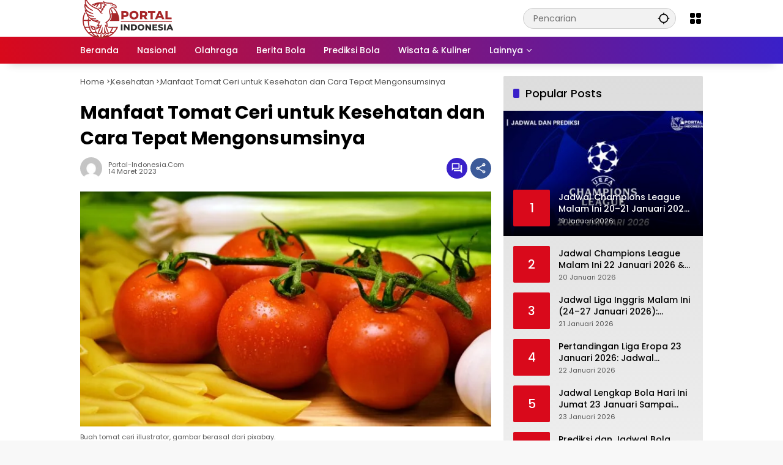

--- FILE ---
content_type: text/html; charset=UTF-8
request_url: https://portal-indonesia.com/manfaat-tomat-ceri-untuk-kesehatan-dan-cara-tepat-mengonsumsinya/
body_size: 22773
content:
<!doctype html><html lang="id" prefix="og: https://ogp.me/ns#"><head><script data-no-optimize="1">var litespeed_docref=sessionStorage.getItem("litespeed_docref");litespeed_docref&&(Object.defineProperty(document,"referrer",{get:function(){return litespeed_docref}}),sessionStorage.removeItem("litespeed_docref"));</script> <meta charset="UTF-8"><meta name="viewport" content="width=device-width, initial-scale=1"><link rel="profile" href="https://gmpg.org/xfn/11"><title>Manfaat Tomat Ceri untuk Kesehatan dan Cara Tepat Mengonsumsinya</title><meta name="description" content="Tomat ceri pertama kali dibudidayakan di Amerika Selatan. Jenis tomat ini memiliki ukuran yang lebih kecil dibandingkan tomat biasa."/><meta name="robots" content="follow, index, max-snippet:-1, max-video-preview:-1, max-image-preview:large"/><link rel="canonical" href="https://portal-indonesia.com/manfaat-tomat-ceri-untuk-kesehatan-dan-cara-tepat-mengonsumsinya/" /><link rel="next" href="https://portal-indonesia.com/manfaat-tomat-ceri-untuk-kesehatan-dan-cara-tepat-mengonsumsinya/2/" /><meta property="og:locale" content="id_ID" /><meta property="og:type" content="article" /><meta property="og:title" content="Manfaat Tomat Ceri untuk Kesehatan dan Cara Tepat Mengonsumsinya" /><meta property="og:description" content="Tomat ceri pertama kali dibudidayakan di Amerika Selatan. Jenis tomat ini memiliki ukuran yang lebih kecil dibandingkan tomat biasa." /><meta property="og:url" content="https://portal-indonesia.com/manfaat-tomat-ceri-untuk-kesehatan-dan-cara-tepat-mengonsumsinya/" /><meta property="og:site_name" content="Portal Indonesia" /><meta property="article:publisher" content="https://www.facebook.com/redaksiportalindonesia" /><meta property="article:tag" content="Manfaat Buah" /><meta property="article:section" content="Kesehatan" /><meta property="og:image" content="https://portal-indonesia.com/wp-content/uploads/2023/03/buah-tomat-ceri-min.jpg" /><meta property="og:image:secure_url" content="https://portal-indonesia.com/wp-content/uploads/2023/03/buah-tomat-ceri-min.jpg" /><meta property="og:image:width" content="700" /><meta property="og:image:height" content="400" /><meta property="og:image:alt" content="buah tomat ceri" /><meta property="og:image:type" content="image/jpeg" /><meta property="article:published_time" content="2023-03-14T17:42:34+07:00" /><meta name="twitter:card" content="summary_large_image" /><meta name="twitter:title" content="Manfaat Tomat Ceri untuk Kesehatan dan Cara Tepat Mengonsumsinya" /><meta name="twitter:description" content="Tomat ceri pertama kali dibudidayakan di Amerika Selatan. Jenis tomat ini memiliki ukuran yang lebih kecil dibandingkan tomat biasa." /><meta name="twitter:image" content="https://portal-indonesia.com/wp-content/uploads/2023/03/buah-tomat-ceri-min.jpg" /><meta name="twitter:label1" content="Ditulis oleh" /><meta name="twitter:data1" content="portal-indonesia.com" /><meta name="twitter:label2" content="Waktunya membaca" /><meta name="twitter:data2" content="Kurang dari semenit" /> <script type="application/ld+json" class="rank-math-schema-pro">{"@context":"https://schema.org","@graph":[{"@type":"Place","@id":"https://portal-indonesia.com/#place","geo":{"@type":"GeoCoordinates","latitude":"7.72847","longitude":" 113.69395"},"hasMap":"https://www.google.com/maps/search/?api=1&amp;query=7.72847, 113.69395","address":{"@type":"PostalAddress","streetAddress":"Jl. Kangean Perum Abadi Putra Blok TD 3 Kota Timur Besuki","addressLocality":"Situbondo","addressRegion":"Jawa Timur - Indonesia","postalCode":"68356"}},{"@type":"Organization","@id":"https://portal-indonesia.com/#organization","name":"Portal Indonesia","url":"https://portal-indonesia.com","sameAs":["https://www.facebook.com/redaksiportalindonesia"],"email":"admin@portal-indonesia.com","address":{"@type":"PostalAddress","streetAddress":"Jl. Kangean Perum Abadi Putra Blok TD 3 Kota Timur Besuki","addressLocality":"Situbondo","addressRegion":"Jawa Timur - Indonesia","postalCode":"68356"},"logo":{"@type":"ImageObject","@id":"https://portal-indonesia.com/#logo","url":"https://portal-indonesia.com/wp-content/uploads/2025/10/cropped-cropped-logo-portal-indonesia-horizontal-1.png-150.png","contentUrl":"https://portal-indonesia.com/wp-content/uploads/2025/10/cropped-cropped-logo-portal-indonesia-horizontal-1.png-150.png","caption":"Portal Indonesia","inLanguage":"id","width":"315","height":"99"},"contactPoint":[{"@type":"ContactPoint","telephone":"+62 852-3058-0484","contactType":"customer support"}],"description":"Portal Indonesia hadir untuk anda dalam upaya melengkapi informasi yang Cepat, Akurat, Berimbang dan Terpercaya mengenai perkembangan dan peristiwa di Indonesia, serta segala permasalahan yang terkait di dalamnya.","legalName":"Portal Indonesia","location":{"@id":"https://portal-indonesia.com/#place"}},{"@type":"WebSite","@id":"https://portal-indonesia.com/#website","url":"https://portal-indonesia.com","name":"Portal Indonesia","alternateName":"Portal Indonesia","publisher":{"@id":"https://portal-indonesia.com/#organization"},"inLanguage":"id"},{"@type":"ImageObject","@id":"https://portal-indonesia.com/wp-content/uploads/2023/03/buah-tomat-ceri-min.jpg","url":"https://portal-indonesia.com/wp-content/uploads/2023/03/buah-tomat-ceri-min.jpg","width":"700","height":"400","caption":"buah tomat ceri","inLanguage":"id"},{"@type":"BreadcrumbList","@id":"https://portal-indonesia.com/manfaat-tomat-ceri-untuk-kesehatan-dan-cara-tepat-mengonsumsinya/#breadcrumb","itemListElement":[{"@type":"ListItem","position":"1","item":{"@id":"https://portal-indonesia.com","name":"Home"}},{"@type":"ListItem","position":"2","item":{"@id":"https://portal-indonesia.com/category/kesehatan/","name":"Kesehatan"}},{"@type":"ListItem","position":"3","item":{"@id":"https://portal-indonesia.com/manfaat-tomat-ceri-untuk-kesehatan-dan-cara-tepat-mengonsumsinya/","name":"Manfaat Tomat Ceri untuk Kesehatan dan Cara Tepat Mengonsumsinya"}}]},{"@type":"WebPage","@id":"https://portal-indonesia.com/manfaat-tomat-ceri-untuk-kesehatan-dan-cara-tepat-mengonsumsinya/#webpage","url":"https://portal-indonesia.com/manfaat-tomat-ceri-untuk-kesehatan-dan-cara-tepat-mengonsumsinya/","name":"Manfaat Tomat Ceri untuk Kesehatan dan Cara Tepat Mengonsumsinya","datePublished":"2023-03-14T17:42:34+07:00","dateModified":"2023-03-14T17:42:34+07:00","isPartOf":{"@id":"https://portal-indonesia.com/#website"},"primaryImageOfPage":{"@id":"https://portal-indonesia.com/wp-content/uploads/2023/03/buah-tomat-ceri-min.jpg"},"inLanguage":"id","breadcrumb":{"@id":"https://portal-indonesia.com/manfaat-tomat-ceri-untuk-kesehatan-dan-cara-tepat-mengonsumsinya/#breadcrumb"}},{"@type":"Person","@id":"https://portal-indonesia.com/manfaat-tomat-ceri-untuk-kesehatan-dan-cara-tepat-mengonsumsinya/#author","name":"portal-indonesia.com","image":{"@type":"ImageObject","@id":"https://portal-indonesia.com/wp-content/litespeed/avatar/de8ca32dac02e705320aa0243ce928cf.jpg?ver=1768798702","url":"https://portal-indonesia.com/wp-content/litespeed/avatar/de8ca32dac02e705320aa0243ce928cf.jpg?ver=1768798702","caption":"portal-indonesia.com","inLanguage":"id"},"sameAs":["https://portal-indonesia.com"],"worksFor":{"@id":"https://portal-indonesia.com/#organization"}},{"@type":"NewsArticle","headline":"Manfaat Tomat Ceri untuk Kesehatan dan Cara Tepat Mengonsumsinya","datePublished":"2023-03-14T17:42:34+07:00","dateModified":"2023-03-14T17:42:34+07:00","articleSection":"Kesehatan","author":{"@id":"https://portal-indonesia.com/manfaat-tomat-ceri-untuk-kesehatan-dan-cara-tepat-mengonsumsinya/#author","name":"portal-indonesia.com"},"publisher":{"@id":"https://portal-indonesia.com/#organization"},"description":"Tomat ceri pertama kali dibudidayakan di Amerika Selatan. Jenis tomat ini memiliki ukuran yang lebih kecil dibandingkan tomat biasa.","copyrightYear":"2023","copyrightHolder":{"@id":"https://portal-indonesia.com/#organization"},"name":"Manfaat Tomat Ceri untuk Kesehatan dan Cara Tepat Mengonsumsinya","@id":"https://portal-indonesia.com/manfaat-tomat-ceri-untuk-kesehatan-dan-cara-tepat-mengonsumsinya/#richSnippet","isPartOf":{"@id":"https://portal-indonesia.com/manfaat-tomat-ceri-untuk-kesehatan-dan-cara-tepat-mengonsumsinya/#webpage"},"image":{"@id":"https://portal-indonesia.com/wp-content/uploads/2023/03/buah-tomat-ceri-min.jpg"},"inLanguage":"id","mainEntityOfPage":{"@id":"https://portal-indonesia.com/manfaat-tomat-ceri-untuk-kesehatan-dan-cara-tepat-mengonsumsinya/#webpage"}}]}</script> <link rel='dns-prefetch' href='//www.googletagmanager.com' /><link rel='dns-prefetch' href='//pagead2.googlesyndication.com' /><link rel="alternate" type="application/rss+xml" title="Portal Indonesia &raquo; Feed" href="https://portal-indonesia.com/feed/" /><link rel="alternate" type="application/rss+xml" title="Portal Indonesia &raquo; Umpan Komentar" href="https://portal-indonesia.com/comments/feed/" /><link rel="alternate" type="application/rss+xml" title="Portal Indonesia &raquo; Manfaat Tomat Ceri untuk Kesehatan dan Cara Tepat Mengonsumsinya Umpan Komentar" href="https://portal-indonesia.com/manfaat-tomat-ceri-untuk-kesehatan-dan-cara-tepat-mengonsumsinya/feed/" /><link rel="alternate" title="oEmbed (JSON)" type="application/json+oembed" href="https://portal-indonesia.com/wp-json/oembed/1.0/embed?url=https%3A%2F%2Fportal-indonesia.com%2Fmanfaat-tomat-ceri-untuk-kesehatan-dan-cara-tepat-mengonsumsinya%2F" /><link rel="alternate" title="oEmbed (XML)" type="text/xml+oembed" href="https://portal-indonesia.com/wp-json/oembed/1.0/embed?url=https%3A%2F%2Fportal-indonesia.com%2Fmanfaat-tomat-ceri-untuk-kesehatan-dan-cara-tepat-mengonsumsinya%2F&#038;format=xml" /><style id='wp-img-auto-sizes-contain-inline-css'>img:is([sizes=auto i],[sizes^="auto," i]){contain-intrinsic-size:3000px 1500px}
/*# sourceURL=wp-img-auto-sizes-contain-inline-css */</style><link data-optimized="2" rel="stylesheet" href="https://portal-indonesia.com/wp-content/litespeed/css/4df1caece5cc1ab72e7b25b31939601b.css?ver=a2c72" /><style id='wpmedia-style-inline-css'>h1,h2,h3,h4,h5,h6,.reltitle,.site-title,.gmr-mainmenu ul > li > a,.gmr-secondmenu-dropdown ul > li > a,.gmr-sidemenu ul li a,.gmr-sidemenu .side-textsocial,.heading-text,.gmr-mobilemenu ul li a,#navigationamp ul li a{font-family:Poppins;font-weight:500;}h1 strong,h2 strong,h3 strong,h4 strong,h5 strong,h6 strong{font-weight:700;}.entry-content-single{font-size:16px;}body{font-family:Poppins;--font-reguler:400;--font-bold:700;--background-color:#f8f8f8;--main-color:#000000;--widget-title:#000000;--link-color-body:#000000;--hoverlink-color-body:#d9091b;--border-color:#cccccc;--button-bgcolor:#3920c9;--button-color:#ffffff;--header-bgcolor:#ffffff;--topnav-color:#000000;--topnav-link-color:#000000;--topnav-linkhover-color:#d9091b;--mainmenu-color:#ffffff;--mainmenu-hovercolor:#f1c40f;--content-bgcolor:#ffffff;--content-greycolor:#555555;--greybody-bgcolor:#eeeeee;--footer-bgcolor:#ffffff;--footer-color:#666666;--footer-linkcolor:#212121;--footer-hover-linkcolor:#d9091b;}body,body.dark-theme{--scheme-color:#d9091b;--secondscheme-color:#3920c9;}/* Generate Using Cache */
/*# sourceURL=wpmedia-style-inline-css */</style>
 <script type="litespeed/javascript" data-src="https://www.googletagmanager.com/gtag/js?id=GT-WBTNXC32" id="google_gtagjs-js"></script> <script id="google_gtagjs-js-after" type="litespeed/javascript">window.dataLayer=window.dataLayer||[];function gtag(){dataLayer.push(arguments)}
gtag("set","linker",{"domains":["portal-indonesia.com"]});gtag("js",new Date());gtag("set","developer_id.dZTNiMT",!0);gtag("config","GT-WBTNXC32",{"googlesitekit_post_type":"post","googlesitekit_post_author":"portal-indonesia.com","googlesitekit_post_date":"20230314"});window._googlesitekit=window._googlesitekit||{};window._googlesitekit.throttledEvents=[];window._googlesitekit.gtagEvent=(name,data)=>{var key=JSON.stringify({name,data});if(!!window._googlesitekit.throttledEvents[key]){return}window._googlesitekit.throttledEvents[key]=!0;setTimeout(()=>{delete window._googlesitekit.throttledEvents[key]},5);gtag("event",name,{...data,event_source:"site-kit"})}</script> <link rel="https://api.w.org/" href="https://portal-indonesia.com/wp-json/" /><link rel="alternate" title="JSON" type="application/json" href="https://portal-indonesia.com/wp-json/wp/v2/posts/22" /><link rel="EditURI" type="application/rsd+xml" title="RSD" href="https://portal-indonesia.com/xmlrpc.php?rsd" /><meta name="generator" content="WordPress 6.9" /><link rel='shortlink' href='https://portal-indonesia.com/?p=22' /><meta name="generator" content="Site Kit by Google 1.170.0" /> <script type="litespeed/javascript">(function(w,d,s,l,i){w[l]=w[l]||[];w[l].push({'gtm.start':new Date().getTime(),event:'gtm.js'});var f=d.getElementsByTagName(s)[0],j=d.createElement(s),dl=l!='dataLayer'?'&l='+l:'';j.async=!0;j.src='https://www.googletagmanager.com/gtm.js?id='+i+dl;f.parentNode.insertBefore(j,f)})(window,document,'script','dataLayer','GTM-KNHMVNLF')</script> 
 <script type="litespeed/javascript" data-src="https://www.googletagmanager.com/gtag/js?id=G-1E7FTYXM89"></script> <script type="litespeed/javascript">window.dataLayer=window.dataLayer||[];function gtag(){dataLayer.push(arguments)}
gtag('js',new Date());gtag('config','G-1E7FTYXM89')</script><link rel="pingback" href="https://portal-indonesia.com/xmlrpc.php"><meta name="google-adsense-platform-account" content="ca-host-pub-2644536267352236"><meta name="google-adsense-platform-domain" content="sitekit.withgoogle.com"> <script type="litespeed/javascript" data-src="https://pagead2.googlesyndication.com/pagead/js/adsbygoogle.js?client=ca-pub-2391304739230973&amp;host=ca-host-pub-2644536267352236" crossorigin="anonymous"></script> <link rel="icon" href="https://portal-indonesia.com/wp-content/uploads/2025/09/cropped-portal-indo-favicon-32x32.png" sizes="32x32" /><link rel="icon" href="https://portal-indonesia.com/wp-content/uploads/2025/09/cropped-portal-indo-favicon-192x192.png" sizes="192x192" /><link rel="apple-touch-icon" href="https://portal-indonesia.com/wp-content/uploads/2025/09/cropped-portal-indo-favicon-180x180.png" /><meta name="msapplication-TileImage" content="https://portal-indonesia.com/wp-content/uploads/2025/09/cropped-portal-indo-favicon-270x270.png" /><style id="wp-custom-css">.cat-links-content {display: none !important;}
.count-text {display: none !important;}
.gmr-logo {max-width: 300px !important;}</style><style id='global-styles-inline-css'>:root{--wp--preset--aspect-ratio--square: 1;--wp--preset--aspect-ratio--4-3: 4/3;--wp--preset--aspect-ratio--3-4: 3/4;--wp--preset--aspect-ratio--3-2: 3/2;--wp--preset--aspect-ratio--2-3: 2/3;--wp--preset--aspect-ratio--16-9: 16/9;--wp--preset--aspect-ratio--9-16: 9/16;--wp--preset--color--black: #000000;--wp--preset--color--cyan-bluish-gray: #abb8c3;--wp--preset--color--white: #ffffff;--wp--preset--color--pale-pink: #f78da7;--wp--preset--color--vivid-red: #cf2e2e;--wp--preset--color--luminous-vivid-orange: #ff6900;--wp--preset--color--luminous-vivid-amber: #fcb900;--wp--preset--color--light-green-cyan: #7bdcb5;--wp--preset--color--vivid-green-cyan: #00d084;--wp--preset--color--pale-cyan-blue: #8ed1fc;--wp--preset--color--vivid-cyan-blue: #0693e3;--wp--preset--color--vivid-purple: #9b51e0;--wp--preset--gradient--vivid-cyan-blue-to-vivid-purple: linear-gradient(135deg,rgb(6,147,227) 0%,rgb(155,81,224) 100%);--wp--preset--gradient--light-green-cyan-to-vivid-green-cyan: linear-gradient(135deg,rgb(122,220,180) 0%,rgb(0,208,130) 100%);--wp--preset--gradient--luminous-vivid-amber-to-luminous-vivid-orange: linear-gradient(135deg,rgb(252,185,0) 0%,rgb(255,105,0) 100%);--wp--preset--gradient--luminous-vivid-orange-to-vivid-red: linear-gradient(135deg,rgb(255,105,0) 0%,rgb(207,46,46) 100%);--wp--preset--gradient--very-light-gray-to-cyan-bluish-gray: linear-gradient(135deg,rgb(238,238,238) 0%,rgb(169,184,195) 100%);--wp--preset--gradient--cool-to-warm-spectrum: linear-gradient(135deg,rgb(74,234,220) 0%,rgb(151,120,209) 20%,rgb(207,42,186) 40%,rgb(238,44,130) 60%,rgb(251,105,98) 80%,rgb(254,248,76) 100%);--wp--preset--gradient--blush-light-purple: linear-gradient(135deg,rgb(255,206,236) 0%,rgb(152,150,240) 100%);--wp--preset--gradient--blush-bordeaux: linear-gradient(135deg,rgb(254,205,165) 0%,rgb(254,45,45) 50%,rgb(107,0,62) 100%);--wp--preset--gradient--luminous-dusk: linear-gradient(135deg,rgb(255,203,112) 0%,rgb(199,81,192) 50%,rgb(65,88,208) 100%);--wp--preset--gradient--pale-ocean: linear-gradient(135deg,rgb(255,245,203) 0%,rgb(182,227,212) 50%,rgb(51,167,181) 100%);--wp--preset--gradient--electric-grass: linear-gradient(135deg,rgb(202,248,128) 0%,rgb(113,206,126) 100%);--wp--preset--gradient--midnight: linear-gradient(135deg,rgb(2,3,129) 0%,rgb(40,116,252) 100%);--wp--preset--font-size--small: 13px;--wp--preset--font-size--medium: 20px;--wp--preset--font-size--large: 36px;--wp--preset--font-size--x-large: 42px;--wp--preset--spacing--20: 0.44rem;--wp--preset--spacing--30: 0.67rem;--wp--preset--spacing--40: 1rem;--wp--preset--spacing--50: 1.5rem;--wp--preset--spacing--60: 2.25rem;--wp--preset--spacing--70: 3.38rem;--wp--preset--spacing--80: 5.06rem;--wp--preset--shadow--natural: 6px 6px 9px rgba(0, 0, 0, 0.2);--wp--preset--shadow--deep: 12px 12px 50px rgba(0, 0, 0, 0.4);--wp--preset--shadow--sharp: 6px 6px 0px rgba(0, 0, 0, 0.2);--wp--preset--shadow--outlined: 6px 6px 0px -3px rgb(255, 255, 255), 6px 6px rgb(0, 0, 0);--wp--preset--shadow--crisp: 6px 6px 0px rgb(0, 0, 0);}:where(.is-layout-flex){gap: 0.5em;}:where(.is-layout-grid){gap: 0.5em;}body .is-layout-flex{display: flex;}.is-layout-flex{flex-wrap: wrap;align-items: center;}.is-layout-flex > :is(*, div){margin: 0;}body .is-layout-grid{display: grid;}.is-layout-grid > :is(*, div){margin: 0;}:where(.wp-block-columns.is-layout-flex){gap: 2em;}:where(.wp-block-columns.is-layout-grid){gap: 2em;}:where(.wp-block-post-template.is-layout-flex){gap: 1.25em;}:where(.wp-block-post-template.is-layout-grid){gap: 1.25em;}.has-black-color{color: var(--wp--preset--color--black) !important;}.has-cyan-bluish-gray-color{color: var(--wp--preset--color--cyan-bluish-gray) !important;}.has-white-color{color: var(--wp--preset--color--white) !important;}.has-pale-pink-color{color: var(--wp--preset--color--pale-pink) !important;}.has-vivid-red-color{color: var(--wp--preset--color--vivid-red) !important;}.has-luminous-vivid-orange-color{color: var(--wp--preset--color--luminous-vivid-orange) !important;}.has-luminous-vivid-amber-color{color: var(--wp--preset--color--luminous-vivid-amber) !important;}.has-light-green-cyan-color{color: var(--wp--preset--color--light-green-cyan) !important;}.has-vivid-green-cyan-color{color: var(--wp--preset--color--vivid-green-cyan) !important;}.has-pale-cyan-blue-color{color: var(--wp--preset--color--pale-cyan-blue) !important;}.has-vivid-cyan-blue-color{color: var(--wp--preset--color--vivid-cyan-blue) !important;}.has-vivid-purple-color{color: var(--wp--preset--color--vivid-purple) !important;}.has-black-background-color{background-color: var(--wp--preset--color--black) !important;}.has-cyan-bluish-gray-background-color{background-color: var(--wp--preset--color--cyan-bluish-gray) !important;}.has-white-background-color{background-color: var(--wp--preset--color--white) !important;}.has-pale-pink-background-color{background-color: var(--wp--preset--color--pale-pink) !important;}.has-vivid-red-background-color{background-color: var(--wp--preset--color--vivid-red) !important;}.has-luminous-vivid-orange-background-color{background-color: var(--wp--preset--color--luminous-vivid-orange) !important;}.has-luminous-vivid-amber-background-color{background-color: var(--wp--preset--color--luminous-vivid-amber) !important;}.has-light-green-cyan-background-color{background-color: var(--wp--preset--color--light-green-cyan) !important;}.has-vivid-green-cyan-background-color{background-color: var(--wp--preset--color--vivid-green-cyan) !important;}.has-pale-cyan-blue-background-color{background-color: var(--wp--preset--color--pale-cyan-blue) !important;}.has-vivid-cyan-blue-background-color{background-color: var(--wp--preset--color--vivid-cyan-blue) !important;}.has-vivid-purple-background-color{background-color: var(--wp--preset--color--vivid-purple) !important;}.has-black-border-color{border-color: var(--wp--preset--color--black) !important;}.has-cyan-bluish-gray-border-color{border-color: var(--wp--preset--color--cyan-bluish-gray) !important;}.has-white-border-color{border-color: var(--wp--preset--color--white) !important;}.has-pale-pink-border-color{border-color: var(--wp--preset--color--pale-pink) !important;}.has-vivid-red-border-color{border-color: var(--wp--preset--color--vivid-red) !important;}.has-luminous-vivid-orange-border-color{border-color: var(--wp--preset--color--luminous-vivid-orange) !important;}.has-luminous-vivid-amber-border-color{border-color: var(--wp--preset--color--luminous-vivid-amber) !important;}.has-light-green-cyan-border-color{border-color: var(--wp--preset--color--light-green-cyan) !important;}.has-vivid-green-cyan-border-color{border-color: var(--wp--preset--color--vivid-green-cyan) !important;}.has-pale-cyan-blue-border-color{border-color: var(--wp--preset--color--pale-cyan-blue) !important;}.has-vivid-cyan-blue-border-color{border-color: var(--wp--preset--color--vivid-cyan-blue) !important;}.has-vivid-purple-border-color{border-color: var(--wp--preset--color--vivid-purple) !important;}.has-vivid-cyan-blue-to-vivid-purple-gradient-background{background: var(--wp--preset--gradient--vivid-cyan-blue-to-vivid-purple) !important;}.has-light-green-cyan-to-vivid-green-cyan-gradient-background{background: var(--wp--preset--gradient--light-green-cyan-to-vivid-green-cyan) !important;}.has-luminous-vivid-amber-to-luminous-vivid-orange-gradient-background{background: var(--wp--preset--gradient--luminous-vivid-amber-to-luminous-vivid-orange) !important;}.has-luminous-vivid-orange-to-vivid-red-gradient-background{background: var(--wp--preset--gradient--luminous-vivid-orange-to-vivid-red) !important;}.has-very-light-gray-to-cyan-bluish-gray-gradient-background{background: var(--wp--preset--gradient--very-light-gray-to-cyan-bluish-gray) !important;}.has-cool-to-warm-spectrum-gradient-background{background: var(--wp--preset--gradient--cool-to-warm-spectrum) !important;}.has-blush-light-purple-gradient-background{background: var(--wp--preset--gradient--blush-light-purple) !important;}.has-blush-bordeaux-gradient-background{background: var(--wp--preset--gradient--blush-bordeaux) !important;}.has-luminous-dusk-gradient-background{background: var(--wp--preset--gradient--luminous-dusk) !important;}.has-pale-ocean-gradient-background{background: var(--wp--preset--gradient--pale-ocean) !important;}.has-electric-grass-gradient-background{background: var(--wp--preset--gradient--electric-grass) !important;}.has-midnight-gradient-background{background: var(--wp--preset--gradient--midnight) !important;}.has-small-font-size{font-size: var(--wp--preset--font-size--small) !important;}.has-medium-font-size{font-size: var(--wp--preset--font-size--medium) !important;}.has-large-font-size{font-size: var(--wp--preset--font-size--large) !important;}.has-x-large-font-size{font-size: var(--wp--preset--font-size--x-large) !important;}
/*# sourceURL=global-styles-inline-css */</style><style id='wpmedia-popular-1-inline-css'>#wpmedia-popular-1 {padding: 16px;background:linear-gradient(1deg,var(--widget-color1, #efefef) 0%, var(--widget-color2, #dddddd) 100%);}#wpmedia-popular-1 .big-thumb {margin: 0 -16px;border-radius: 0 !important;}
/*# sourceURL=wpmedia-popular-1-inline-css */</style></head><body class="wp-singular post-template-default single single-post postid-22 single-format-standard wp-custom-logo wp-embed-responsive wp-theme-wpmedia idtheme kentooz"><noscript><iframe data-lazyloaded="1" src="about:blank" data-litespeed-src="https://www.googletagmanager.com/ns.html?id=GTM-KNHMVNLF"
height="0" width="0" style="display:none;visibility:hidden"></iframe></noscript>
 <script type="litespeed/javascript">!function(e,t){var n="getSelection",o="removeAllRanges",i="addRange",l="parentNode",a="firstChild",d="appendChild",r="removeChild",s="test",c="innerHTML";if(e[n]){var p,g,f,h,u,y;t.addEventListener("copy",function(C){for(g=C.target;3===g.nodeType;)g=g[l];if(h=t.createElement("div"),(p=e[n]())&&p.rangeCount&&(p=p.getRangeAt(0))&&(f=p.cloneRange(),p=p.cloneContents())){for(;u=p[a];)h[d](u);if(!/^(pre|code)$/i[s](g.nodeName||"")&&!/(^|s)no-attribution(s|$)/i[s](g.className||"")){var v=e.location.href;h[c]+="<br><br>© "+t.title+'<br>Source: <a href="'+v+'">'+v+"</a>"}y=t.createRange(),t.body[d](h),y.selectNodeContents(h),p=e[n](),p[o](),p[i](y),setTimeout(function(){h[l][r](h),p[o](),p[i](f)})}},!1)}}(window,document)</script> <a class="skip-link screen-reader-text" href="#primary">Langsung ke konten</a><div id="page" class="site"><div id="topnavwrap" class="gmr-topnavwrap clearfix"><div class="container"><header id="masthead" class="list-flex site-header"><div class="row-flex gmr-navleft"><div class="site-branding"><div class="gmr-logo"><a class="custom-logo-link" href="https://portal-indonesia.com/" title="Portal Indonesia" rel="home"><img data-lazyloaded="1" src="[data-uri]" class="custom-logo" data-src="https://portal-indonesia.com/wp-content/uploads/2025/10/cropped-logo-portal-indonesia-horizontal-1.png-75.png" width="158" height="75" alt="Portal Indonesia" loading="lazy" /></a></div></div></div><div class="row-flex gmr-navright">
<span class="gmr-top-date" data-lang="id"></span><div class="gmr-search desktop-only"><form method="get" class="gmr-searchform searchform" action="https://portal-indonesia.com/">
<input type="text" name="s" id="s" placeholder="Pencarian" />
<input type="hidden" name="post_type[]" value="post" />
<button type="submit" role="button" class="gmr-search-submit gmr-search-icon" aria-label="Kirim">
<svg xmlns="http://www.w3.org/2000/svg" height="24px" viewBox="0 0 24 24" width="24px" fill="currentColor"><path d="M0 0h24v24H0V0z" fill="none"/><path d="M20.94 11c-.46-4.17-3.77-7.48-7.94-7.94V1h-2v2.06C6.83 3.52 3.52 6.83 3.06 11H1v2h2.06c.46 4.17 3.77 7.48 7.94 7.94V23h2v-2.06c4.17-.46 7.48-3.77 7.94-7.94H23v-2h-2.06zM12 19c-3.87 0-7-3.13-7-7s3.13-7 7-7 7 3.13 7 7-3.13 7-7 7z"/></svg>
</button></form></div><div class="gmr-menugrid-btn gmrclick-container"><button id="menugrid-button" class="topnav-button gmrbtnclick" aria-label="Buka Menu"><svg xmlns="http://www.w3.org/2000/svg" enable-background="new 0 0 24 24" height="24px" viewBox="0 0 24 24" width="24px" fill="currentColor"><g><rect fill="none" height="24" width="24"/></g><g><g><path d="M5,11h4c1.1,0,2-0.9,2-2V5c0-1.1-0.9-2-2-2H5C3.9,3,3,3.9,3,5v4C3,10.1,3.9,11,5,11z"/><path d="M5,21h4c1.1,0,2-0.9,2-2v-4c0-1.1-0.9-2-2-2H5c-1.1,0-2,0.9-2,2v4C3,20.1,3.9,21,5,21z"/><path d="M13,5v4c0,1.1,0.9,2,2,2h4c1.1,0,2-0.9,2-2V5c0-1.1-0.9-2-2-2h-4C13.9,3,13,3.9,13,5z"/><path d="M15,21h4c1.1,0,2-0.9,2-2v-4c0-1.1-0.9-2-2-2h-4c-1.1,0-2,0.9-2,2v4C13,20.1,13.9,21,15,21z"/></g></g></svg></button><div id="dropdown-container" class="gmr-secondmenu-dropdown gmr-dropdown col-2"><ul id="secondary-menu" class="menu"><li id="menu-item-209" class="menu-item menu-item-type-custom menu-item-object-custom menu-item-home menu-item-209"><a href="https://portal-indonesia.com/">Beranda</a></li><li id="menu-item-210" class="menu-item menu-item-type-post_type menu-item-object-page menu-item-privacy-policy menu-item-210"><a rel="privacy-policy" href="https://portal-indonesia.com/privacy-policy/">Privacy Policy</a></li><li id="menu-item-211" class="menu-item menu-item-type-post_type menu-item-object-page menu-item-211"><a href="https://portal-indonesia.com/disclaimer/">Disclaimer</a></li><li id="menu-item-214" class="menu-item menu-item-type-post_type menu-item-object-page menu-item-214"><a href="https://portal-indonesia.com/terms-and-conditions/">Terms and Conditions</a></li><li id="menu-item-120" class="menu-item menu-item-type-post_type menu-item-object-page menu-item-120"><a href="https://portal-indonesia.com/indeks-berita/">Indeks Berita</a></li><li id="menu-item-37698" class="menu-item menu-item-type-post_type menu-item-object-page menu-item-37698"><a href="https://portal-indonesia.com/about-us-portal-indonesia/">Tentang Kami – Portal Indonesia</a></li></ul></div></div><button id="gmr-responsive-menu" role="button" class="mobile-only" aria-label="Menu" data-target="#gmr-sidemenu-id" data-toggle="onoffcanvas" aria-expanded="false" rel="nofollow"><svg xmlns="http://www.w3.org/2000/svg" width="24" height="24" viewBox="0 0 24 24"><path fill="currentColor" d="m19.31 18.9l3.08 3.1L21 23.39l-3.12-3.07c-.69.43-1.51.68-2.38.68c-2.5 0-4.5-2-4.5-4.5s2-4.5 4.5-4.5s4.5 2 4.5 4.5c0 .88-.25 1.71-.69 2.4m-3.81.1a2.5 2.5 0 0 0 0-5a2.5 2.5 0 0 0 0 5M21 4v2H3V4h18M3 16v-2h6v2H3m0-5V9h18v2h-2.03c-1.01-.63-2.2-1-3.47-1s-2.46.37-3.47 1H3Z"/></svg></button></div></header></div><nav id="main-nav" class="main-navigation gmr-mainmenu"><div class="container"><ul id="primary-menu" class="menu"><li id="menu-item-303" class="menu-item menu-item-type-custom menu-item-object-custom menu-item-home menu-item-303"><a href="https://portal-indonesia.com"><span>Beranda</span></a></li><li id="menu-item-288" class="menu-item menu-item-type-taxonomy menu-item-object-category menu-item-288"><a href="https://portal-indonesia.com/category/berita-2/nasional/"><span>Nasional</span></a></li><li id="menu-item-194" class="menu-item menu-item-type-taxonomy menu-item-object-category menu-item-194"><a href="https://portal-indonesia.com/category/olahraga/"><span>Olahraga</span></a></li><li id="menu-item-37327" class="menu-item menu-item-type-taxonomy menu-item-object-category menu-item-37327"><a href="https://portal-indonesia.com/category/olahraga/berita-bola/"><span>Berita Bola</span></a></li><li id="menu-item-37328" class="menu-item menu-item-type-taxonomy menu-item-object-category menu-item-37328"><a href="https://portal-indonesia.com/category/prediksi-bola/"><span>Prediksi Bola</span></a></li><li id="menu-item-9267" class="menu-item menu-item-type-taxonomy menu-item-object-category menu-item-9267"><a href="https://portal-indonesia.com/category/wisata-dan-kuliner/"><span>Wisata &#038; Kuliner</span></a></li><li id="menu-item-8961" class="menu-item menu-item-type-custom menu-item-object-custom menu-item-has-children menu-item-8961"><a href="#"><span>Lainnya</span></a><ul class="sub-menu"><li id="menu-item-5906" class="menu-item menu-item-type-taxonomy menu-item-object-category menu-item-5906"><a href="https://portal-indonesia.com/category/ekobis-keuangan/"><span>Ekobis &amp; Keuangan</span></a></li><li id="menu-item-284" class="menu-item menu-item-type-taxonomy menu-item-object-category menu-item-284"><a href="https://portal-indonesia.com/category/pendidikan/"><span>Pendidikan</span></a></li><li id="menu-item-285" class="menu-item menu-item-type-taxonomy menu-item-object-category menu-item-285"><a href="https://portal-indonesia.com/category/berita-2/hukum-dan-kriminal/"><span>Hukum &#038; Kriminal</span></a></li><li id="menu-item-15847" class="menu-item menu-item-type-taxonomy menu-item-object-category menu-item-15847"><a href="https://portal-indonesia.com/category/gaya-hidup-dan-kecantikan/"><span>Gaya Hidup &#038; Kecantikan</span></a></li><li id="menu-item-10780" class="menu-item menu-item-type-taxonomy menu-item-object-category menu-item-10780"><a href="https://portal-indonesia.com/category/tips-edukasi/"><span>Tips &amp; Edukasi</span></a></li><li id="menu-item-321" class="menu-item menu-item-type-taxonomy menu-item-object-category menu-item-321"><a href="https://portal-indonesia.com/category/adventorial/"><span>Adventorial</span></a></li><li id="menu-item-61" class="menu-blue-light menu-new green menu-item menu-item-type-taxonomy menu-item-object-category current-post-ancestor current-menu-parent current-post-parent menu-item-61"><a href="https://portal-indonesia.com/category/kesehatan/" data-desciption="Hot"><span>Kesehatan</span></a></li><li id="menu-item-291" class="menu-item menu-item-type-taxonomy menu-item-object-category menu-item-291"><a href="https://portal-indonesia.com/category/opini/"><span>OPINI</span></a></li><li id="menu-item-37696" class="menu-item menu-item-type-post_type menu-item-object-page menu-item-37696"><a href="https://portal-indonesia.com/about-us-portal-indonesia/"><span>Tentang Kami – Portal Indonesia</span></a></li></ul></li></ul></div></nav></div><div id="content" class="gmr-content"><div class="container"><div class="row"><main id="primary" class="site-main col-md-8"><article id="post-22" class="post type-post hentry content-single"><div class="breadcrumbs"><nav aria-label="breadcrumbs" class="rank-math-breadcrumb"><p><a href="https://portal-indonesia.com">Home</a><span class="separator"> - </span><a href="https://portal-indonesia.com/category/kesehatan/">Kesehatan</a><span class="separator"> - </span><span class="last">Manfaat Tomat Ceri untuk Kesehatan dan Cara Tepat Mengonsumsinya</span></p></nav></div><header class="entry-header entry-header-single">
<span class="cat-links-content"><a href="https://portal-indonesia.com/category/kesehatan/" title="Lihat semua posts di Kesehatan" style="background:#3abc5d;">Kesehatan</a></span><h1 class="entry-title"><strong>Manfaat Tomat Ceri untuk Kesehatan dan Cara Tepat Mengonsumsinya</strong></h1><div class="list-flex clearfix"><div class="gmr-gravatar-metasingle"><a class="url" href="https://portal-indonesia.com/author/admin/" title="Permalink ke: portal-indonesia.com"><img data-lazyloaded="1" src="[data-uri]" alt='' data-src='https://portal-indonesia.com/wp-content/litespeed/avatar/285ea5d1ac9fcad5797f0e4ec0512ed8.jpg?ver=1768798703' data-srcset='https://portal-indonesia.com/wp-content/litespeed/avatar/b98a216cb1cf8c885b93f58d9295475b.jpg?ver=1768798703 2x' class='avatar avatar-40 photo img-cicle' height='40' width='40' decoding='async'/></a></div><div class="gmr-content-metasingle"><div class="meta-content"><span class="author vcard"><a class="url fn n" href="https://portal-indonesia.com/author/admin/" title="portal-indonesia.com">portal-indonesia.com</a></span><span class="count-text"><svg xmlns="http://www.w3.org/2000/svg" enable-background="new 0 0 24 24" height="24px" viewBox="0 0 24 24" width="24px" fill="currentColor"><g><rect fill="none" height="24" width="24" x="0"/></g><g><path d="M22.47,5.2C22,4.96,21.51,4.76,21,4.59v12.03C19.86,16.21,18.69,16,17.5,16c-1.9,0-3.78,0.54-5.5,1.58V5.48 C10.38,4.55,8.51,4,6.5,4C4.71,4,3.02,4.44,1.53,5.2C1.2,5.36,1,5.71,1,6.08v12.08c0,0.58,0.47,0.99,1,0.99 c0.16,0,0.32-0.04,0.48-0.12C3.69,18.4,5.05,18,6.5,18c2.07,0,3.98,0.82,5.5,2c1.52-1.18,3.43-2,5.5-2c1.45,0,2.81,0.4,4.02,1.04 c0.16,0.08,0.32,0.12,0.48,0.12c0.52,0,1-0.41,1-0.99V6.08C23,5.71,22.8,5.36,22.47,5.2z M10,16.62C8.86,16.21,7.69,16,6.5,16 c-1.19,0-2.36,0.21-3.5,0.62V6.71C4.11,6.24,5.28,6,6.5,6C7.7,6,8.89,6.25,10,6.72V16.62z M19,0.5l-5,5V15l5-4.5V0.5z"/></g></svg><span class="in-count-text">1 min baca</span></span></div><div class="meta-content"><span class="posted-on"><time class="entry-date published updated" datetime="2023-03-14T17:42:34+07:00">14 Maret 2023</time></span></div></div><div class="gmr-content-share list-right"><div class="gmr-iconnotif"><a href="https://portal-indonesia.com/manfaat-tomat-ceri-untuk-kesehatan-dan-cara-tepat-mengonsumsinya/#respond"><svg xmlns="http://www.w3.org/2000/svg" height="24px" viewBox="0 0 24 24" width="24px" fill="currentColor"><path d="M0 0h24v24H0V0z" fill="none"/><path d="M15 4v7H5.17L4 12.17V4h11m1-2H3c-.55 0-1 .45-1 1v14l4-4h10c.55 0 1-.45 1-1V3c0-.55-.45-1-1-1zm5 4h-2v9H6v2c0 .55.45 1 1 1h11l4 4V7c0-.55-.45-1-1-1z"/></svg></a></div><button id="share-modal" data-modal="gmr-popupwrap" aria-label="Bagikan"><svg xmlns="http://www.w3.org/2000/svg" height="24px" viewBox="0 0 24 24" width="24px" fill="currentColor"><path d="M0 0h24v24H0V0z" fill="none"/><path d="M18 16.08c-.76 0-1.44.3-1.96.77L8.91 12.7c.05-.23.09-.46.09-.7s-.04-.47-.09-.7l7.05-4.11c.54.5 1.25.81 2.04.81 1.66 0 3-1.34 3-3s-1.34-3-3-3-3 1.34-3 3c0 .24.04.47.09.7L8.04 9.81C7.5 9.31 6.79 9 6 9c-1.66 0-3 1.34-3 3s1.34 3 3 3c.79 0 1.5-.31 2.04-.81l7.12 4.16c-.05.21-.08.43-.08.65 0 1.61 1.31 2.92 2.92 2.92s2.92-1.31 2.92-2.92c0-1.61-1.31-2.92-2.92-2.92zM18 4c.55 0 1 .45 1 1s-.45 1-1 1-1-.45-1-1 .45-1 1-1zM6 13c-.55 0-1-.45-1-1s.45-1 1-1 1 .45 1 1-.45 1-1 1zm12 7.02c-.55 0-1-.45-1-1s.45-1 1-1 1 .45 1 1-.45 1-1 1z"/></svg></button><div id="gmr-popupwrap" class="gmr-share-popup"><div class="gmr-modalbg close-modal"></div><div class="gmr-in-popup clearfix"><span class="idt-xclose close-modal">&times;</span><h4 class="main-textshare">Manfaat Tomat Ceri untuk Kesehatan dan Cara Tepat Mengonsumsinya</h4><div class="content-share"><div class="second-textshare">Sebarkan artikel ini</div><ul class="gmr-socialicon-share"><li class="facebook"><a href="https://www.facebook.com/sharer/sharer.php?u=https%3A%2F%2Fportal-indonesia.com%2Fmanfaat-tomat-ceri-untuk-kesehatan-dan-cara-tepat-mengonsumsinya%2F" target="_blank" rel="nofollow" data-title="Facebook" title="Facebook"><svg xmlns="http://www.w3.org/2000/svg" width="0.63em" height="1em" viewBox="0 0 320 512"><path fill="currentColor" d="m279.14 288l14.22-92.66h-88.91v-60.13c0-25.35 12.42-50.06 52.24-50.06h40.42V6.26S260.43 0 225.36 0c-73.22 0-121.08 44.38-121.08 124.72v70.62H22.89V288h81.39v224h100.17V288z"/></svg></a></li><li class="twitter"><a href="https://twitter.com/intent/tweet?url=https%3A%2F%2Fportal-indonesia.com%2Fmanfaat-tomat-ceri-untuk-kesehatan-dan-cara-tepat-mengonsumsinya%2F&amp;text=Manfaat%20Tomat%20Ceri%20untuk%20Kesehatan%20dan%20Cara%20Tepat%20Mengonsumsinya" target="_blank" rel="nofollow" data-title="Twitter" title="Twitter"><svg xmlns="http://www.w3.org/2000/svg" width="24" height="24" viewBox="0 0 24 24"><path fill="currentColor" d="M18.205 2.25h3.308l-7.227 8.26l8.502 11.24H16.13l-5.214-6.817L4.95 21.75H1.64l7.73-8.835L1.215 2.25H8.04l4.713 6.231l5.45-6.231Zm-1.161 17.52h1.833L7.045 4.126H5.078L17.044 19.77Z"/></svg></a></li><li class="telegram"><a href="https://t.me/share/url?url=https%3A%2F%2Fportal-indonesia.com%2Fmanfaat-tomat-ceri-untuk-kesehatan-dan-cara-tepat-mengonsumsinya%2F&amp;text=Manfaat%20Tomat%20Ceri%20untuk%20Kesehatan%20dan%20Cara%20Tepat%20Mengonsumsinya" target="_blank" rel="nofollow" data-title="Telegram" title="Telegram"><svg xmlns="http://www.w3.org/2000/svg" width="0.88em" height="1em" viewBox="0 0 448 512"><path fill="currentColor" d="m446.7 98.6l-67.6 318.8c-5.1 22.5-18.4 28.1-37.3 17.5l-103-75.9l-49.7 47.8c-5.5 5.5-10.1 10.1-20.7 10.1l7.4-104.9l190.9-172.5c8.3-7.4-1.8-11.5-12.9-4.1L117.8 284L16.2 252.2c-22.1-6.9-22.5-22.1 4.6-32.7L418.2 66.4c18.4-6.9 34.5 4.1 28.5 32.2z"/></svg></a></li><li class="pinterest"><a href="https://pinterest.com/pin/create/button/?url=https%3A%2F%2Fportal-indonesia.com%2Fmanfaat-tomat-ceri-untuk-kesehatan-dan-cara-tepat-mengonsumsinya%2F&amp;desciption=Manfaat%20Tomat%20Ceri%20untuk%20Kesehatan%20dan%20Cara%20Tepat%20Mengonsumsinya&amp;media=https%3A%2F%2Fportal-indonesia.com%2Fwp-content%2Fuploads%2F2023%2F03%2Fbuah-tomat-ceri-min.jpg" target="_blank" rel="nofollow" data-title="Pin" title="Pin"><svg xmlns="http://www.w3.org/2000/svg" width="24" height="24" viewBox="-4.5 -2 24 24"><path fill="currentColor" d="M6.17 13.097c-.506 2.726-1.122 5.34-2.95 6.705c-.563-4.12.829-7.215 1.475-10.5c-1.102-1.91.133-5.755 2.457-4.808c2.86 1.166-2.477 7.102 1.106 7.844c3.741.774 5.269-6.683 2.949-9.109C7.855-.272 1.45 3.15 2.238 8.163c.192 1.226 1.421 1.598.491 3.29C.584 10.962-.056 9.22.027 6.897C.159 3.097 3.344.435 6.538.067c4.04-.466 7.831 1.527 8.354 5.44c.59 4.416-1.823 9.2-6.142 8.855c-1.171-.093-1.663-.69-2.58-1.265z"/></svg></a></li><li class="whatsapp"><a href="https://api.whatsapp.com/send?text=Manfaat%20Tomat%20Ceri%20untuk%20Kesehatan%20dan%20Cara%20Tepat%20Mengonsumsinya https%3A%2F%2Fportal-indonesia.com%2Fmanfaat-tomat-ceri-untuk-kesehatan-dan-cara-tepat-mengonsumsinya%2F" target="_blank" rel="nofollow" data-title="WhatsApp" title="WhatsApp"><svg xmlns="http://www.w3.org/2000/svg" width="0.88em" height="1em" viewBox="0 0 448 512"><path fill="currentColor" d="M380.9 97.1C339 55.1 283.2 32 223.9 32c-122.4 0-222 99.6-222 222c0 39.1 10.2 77.3 29.6 111L0 480l117.7-30.9c32.4 17.7 68.9 27 106.1 27h.1c122.3 0 224.1-99.6 224.1-222c0-59.3-25.2-115-67.1-157zm-157 341.6c-33.2 0-65.7-8.9-94-25.7l-6.7-4l-69.8 18.3L72 359.2l-4.4-7c-18.5-29.4-28.2-63.3-28.2-98.2c0-101.7 82.8-184.5 184.6-184.5c49.3 0 95.6 19.2 130.4 54.1c34.8 34.9 56.2 81.2 56.1 130.5c0 101.8-84.9 184.6-186.6 184.6zm101.2-138.2c-5.5-2.8-32.8-16.2-37.9-18c-5.1-1.9-8.8-2.8-12.5 2.8c-3.7 5.6-14.3 18-17.6 21.8c-3.2 3.7-6.5 4.2-12 1.4c-32.6-16.3-54-29.1-75.5-66c-5.7-9.8 5.7-9.1 16.3-30.3c1.8-3.7.9-6.9-.5-9.7c-1.4-2.8-12.5-30.1-17.1-41.2c-4.5-10.8-9.1-9.3-12.5-9.5c-3.2-.2-6.9-.2-10.6-.2c-3.7 0-9.7 1.4-14.8 6.9c-5.1 5.6-19.4 19-19.4 46.3c0 27.3 19.9 53.7 22.6 57.4c2.8 3.7 39.1 59.7 94.8 83.8c35.2 15.2 49 16.5 66.6 13.9c10.7-1.6 32.8-13.4 37.4-26.4c4.6-13 4.6-24.1 3.2-26.4c-1.3-2.5-5-3.9-10.5-6.6z"/></svg></a></li></ul></div></div></div></div></div></header><figure class="post-thumbnail gmr-thumbnail-single">
<img data-lazyloaded="1" src="[data-uri]" width="700" height="400" data-src="https://portal-indonesia.com/wp-content/uploads/2023/03/buah-tomat-ceri-min.jpg.webp" class="attachment-post-thumbnail size-post-thumbnail wp-post-image" alt="buah tomat ceri" decoding="async" fetchpriority="high" /><figcaption class="wp-caption-text">Buah tomat ceri illustrator, gambar berasal dari pixabay.</figcaption></figure><div class="single-wrap"><div class="entry-content entry-content-single clearfix"><p>Tomat ceri pertama kali dibudidayakan di Amerika Selatan. Jenis tomat ini memiliki ukuran yang lebih kecil dibandingkan tomat biasa.</p><p>Sehingga bentuknya menyerupai buah ceri. Meski begitu, nutrisi pada tomat ceri tidak jauh berbeda dengan tomat pada umumnya.</p><p>Beberapa zat yang terkandung di dalam tomat ceri meliputi vitamin A, vitamin C, kalium, kalsium, serta beragam jenis antioksidan seperti lutein, likopen, beta karoten, dan flavonoid.</p><p>Berkat kandungannya tersebut, tidak heran ada banyak manfaat tomat ceri yang bisa diperoleh untuk kesehatan.</p><p>Tomat ceri bermanfaat untuk menjaga tulang tetap kuat. Ini berkat adanya kandungan likopen yang bisa menurunkan risiko terjadinya pengeroposan tulang.</p><div class="gmr-banner-aftercontent text-center"><a href="https://news.google.com/publications/CAAqBwgKMOujrQsw-K7FAw?hl=id&gl=ID&ceid=ID%3Aid" target="_blank"><img data-lazyloaded="1" src="[data-uri]" width="1920" height="287" alt="" data-src="https://portal-indonesia.com/wp-content/uploads/2025/01/google-news-portal-indonesia.gif" /></a></div><div style="clear:both; margin-top:0em; margin-bottom:1em;"><a href="https://portal-indonesia.com/pengobat-tradisional-sangle-tangani-saraf-terjepit-hingga-stroke-dengan-hasil-nyata/" target="_blank" rel="dofollow" class="IRPP_kangoo"><style>.IRPP_kangoo , .IRPP_kangoo .postImageUrl , .IRPP_kangoo .imgUrl , .IRPP_kangoo .centered-text-area { min-height: 100px; position: relative; } .IRPP_kangoo , .IRPP_kangoo:hover , .IRPP_kangoo:visited , .IRPP_kangoo:active { border:0!important; } .IRPP_kangoo { display: block; transition: background-color 250ms; webkit-transition: background-color 250ms; width: 100%; opacity: 1; transition: opacity 250ms; webkit-transition: opacity 250ms; background-color: #eaeaea; } .IRPP_kangoo:active , .IRPP_kangoo:hover { opacity: 1; transition: opacity 250ms; webkit-transition: opacity 250ms; background-color: #FFFFFF; } .IRPP_kangoo .postImageUrl , .IRPP_kangoo .imgUrl { background-position: center; background-size: cover; float: left; margin: 0; padding: 0; } .IRPP_kangoo .postImageUrl { width: 30%; } .IRPP_kangoo .imgUrl { width: 100%; } .IRPP_kangoo .centered-text-area { float: right; width: 70%; padding:0; margin:0; } .IRPP_kangoo .centered-text { display: table; height: 100px; left: 0; top: 0; padding:0; margin:0; } .IRPP_kangoo .IRPP_kangoo-content { display: table-cell; margin: 0; padding: 0 10px 0 10px; position: relative; vertical-align: middle; width: 100%; } .IRPP_kangoo .ctaText { border-bottom: 0 solid #fff; color: #2980B9; font-size: 13px; font-weight: bold; letter-spacing: .125em; margin: 0; padding: 0; text-decoration: underline; } .IRPP_kangoo .postTitle { color: #C0392B; font-size: 16px; font-weight: 600; margin: 0; padding: 0; } .IRPP_kangoo .ctaButton { background-color: #FFFFFF; margin-left: 10px; position: absolute; right: 0; top: 0; } .IRPP_kangoo:hover .imgUrl { -webkit-transform: scale(1.2); -moz-transform: scale(1.2); -o-transform: scale(1.2); -ms-transform: scale(1.2); transform: scale(1.2); } .IRPP_kangoo .imgUrl { -webkit-transition: -webkit-transform 0.4s ease-in-out; -moz-transition: -moz-transform 0.4s ease-in-out; -o-transition: -o-transform 0.4s ease-in-out; -ms-transition: -ms-transform 0.4s ease-in-out; transition: transform 0.4s ease-in-out; } .IRPP_kangoo:after { content: ""; display: block; clear: both; }</style><div class="postImageUrl" style="overflow:hidden; z-index: 10; max-width: 100%;"><div class="imgUrl" style="background-image:url(https://portal-indonesia.com/wp-content/uploads/2025/08/WhatsApp-Image-2025-08-13-at-15.14.16_bc31ba6b-180x130.jpg);"></div></div><div class="centered-text-area"><div class="centered-text"><div class="IRPP_kangoo-content"><div class="ctaText" style="float:left;">Baca Juga:</div><div class="clear:both;"></div><div class="postTitle" style="float:left;">Pengobat Tradisional Sangle, Tangani Saraf Terjepit hingga Stroke dengan Hasil Nyata</div></div></div></div></a></div><div class="page-links"> <span class="post-page-numbers current" aria-current="page">1</span> <a href="https://portal-indonesia.com/manfaat-tomat-ceri-untuk-kesehatan-dan-cara-tepat-mengonsumsinya/2/" class="post-page-numbers">2</a><a href="https://portal-indonesia.com/manfaat-tomat-ceri-untuk-kesehatan-dan-cara-tepat-mengonsumsinya/2/" class="post-page-numbers">&raquo;</a></div><footer class="entry-footer entry-footer-single">
<span class="tags-links"><span class="idt-tagtitle">Tag:</span> <a href="https://portal-indonesia.com/tag/manfaat-buah/" rel="tag">Manfaat Buah</a></span><div class="gmr-cf-metacontent heading-text meta-content"><span>Penulis: Bambang P A</span><span>Editor: Si Joni</span><span><a href="https://www.google.co.id/" target="_blank" rel="nofollow">Sumber Berita</a></span></div><div class="gmr-nextposts-button">
<a href="https://portal-indonesia.com/aliansi-nissan-mitsubishi-luncurkan-livina-versi-mungil/" class="nextposts-content-link" title="Aliansi Nissan-Mitsubishi Luncurkan Livina Versi Mungil"><div class="post-thumbnail">
<img data-lazyloaded="1" src="[data-uri]" width="80" height="46" data-src="https://portal-indonesia.com/wp-content/uploads/2023/03/nissan-livina-min.jpg.webp" class="attachment-thumbnail size-thumbnail wp-post-image" alt="mobil nissan livina" decoding="async" /></div><div class="nextposts-content"><div class="recent-title">Aliansi Nissan-Mitsubishi Luncurkan Livina Versi Mungil</div></div><div class="nextposts-icon">
<svg xmlns="http://www.w3.org/2000/svg" enable-background="new 0 0 24 24" height="24px" viewBox="0 0 24 24" width="24px" fill="currentColor"><g><path d="M0,0h24v24H0V0z" fill="none"/></g><g><polygon points="6.23,20.23 8,22 18,12 8,2 6.23,3.77 14.46,12"/></g></svg></div>
</a></div></footer></div></div><div class="list-flex"><div class="gmr-iconnotif"><a href="https://portal-indonesia.com/manfaat-tomat-ceri-untuk-kesehatan-dan-cara-tepat-mengonsumsinya/#respond"><svg xmlns="http://www.w3.org/2000/svg" height="24px" viewBox="0 0 24 24" width="24px" fill="currentColor"><path d="M0 0h24v24H0V0z" fill="none"/><path d="M15 4v7H5.17L4 12.17V4h11m1-2H3c-.55 0-1 .45-1 1v14l4-4h10c.55 0 1-.45 1-1V3c0-.55-.45-1-1-1zm5 4h-2v9H6v2c0 .55.45 1 1 1h11l4 4V7c0-.55-.45-1-1-1z"/></svg></a></div><div class="gmr-content-share list-right"><ul class="gmr-socialicon-share"><li class="facebook"><a href="https://www.facebook.com/sharer/sharer.php?u=https%3A%2F%2Fportal-indonesia.com%2Fmanfaat-tomat-ceri-untuk-kesehatan-dan-cara-tepat-mengonsumsinya%2F" target="_blank" rel="nofollow" data-title="Facebook" title="Facebook"><svg xmlns="http://www.w3.org/2000/svg" width="0.63em" height="1em" viewBox="0 0 320 512"><path fill="currentColor" d="m279.14 288l14.22-92.66h-88.91v-60.13c0-25.35 12.42-50.06 52.24-50.06h40.42V6.26S260.43 0 225.36 0c-73.22 0-121.08 44.38-121.08 124.72v70.62H22.89V288h81.39v224h100.17V288z"/></svg></a></li><li class="twitter"><a href="https://twitter.com/intent/tweet?url=https%3A%2F%2Fportal-indonesia.com%2Fmanfaat-tomat-ceri-untuk-kesehatan-dan-cara-tepat-mengonsumsinya%2F&amp;text=Manfaat%20Tomat%20Ceri%20untuk%20Kesehatan%20dan%20Cara%20Tepat%20Mengonsumsinya" target="_blank" rel="nofollow" data-title="Twitter" title="Twitter"><svg xmlns="http://www.w3.org/2000/svg" width="24" height="24" viewBox="0 0 24 24"><path fill="currentColor" d="M18.205 2.25h3.308l-7.227 8.26l8.502 11.24H16.13l-5.214-6.817L4.95 21.75H1.64l7.73-8.835L1.215 2.25H8.04l4.713 6.231l5.45-6.231Zm-1.161 17.52h1.833L7.045 4.126H5.078L17.044 19.77Z"/></svg></a></li><li class="telegram"><a href="https://t.me/share/url?url=https%3A%2F%2Fportal-indonesia.com%2Fmanfaat-tomat-ceri-untuk-kesehatan-dan-cara-tepat-mengonsumsinya%2F&amp;text=Manfaat%20Tomat%20Ceri%20untuk%20Kesehatan%20dan%20Cara%20Tepat%20Mengonsumsinya" target="_blank" rel="nofollow" data-title="Telegram" title="Telegram"><svg xmlns="http://www.w3.org/2000/svg" width="0.88em" height="1em" viewBox="0 0 448 512"><path fill="currentColor" d="m446.7 98.6l-67.6 318.8c-5.1 22.5-18.4 28.1-37.3 17.5l-103-75.9l-49.7 47.8c-5.5 5.5-10.1 10.1-20.7 10.1l7.4-104.9l190.9-172.5c8.3-7.4-1.8-11.5-12.9-4.1L117.8 284L16.2 252.2c-22.1-6.9-22.5-22.1 4.6-32.7L418.2 66.4c18.4-6.9 34.5 4.1 28.5 32.2z"/></svg></a></li><li class="whatsapp"><a href="https://api.whatsapp.com/send?text=Manfaat%20Tomat%20Ceri%20untuk%20Kesehatan%20dan%20Cara%20Tepat%20Mengonsumsinya https%3A%2F%2Fportal-indonesia.com%2Fmanfaat-tomat-ceri-untuk-kesehatan-dan-cara-tepat-mengonsumsinya%2F" target="_blank" rel="nofollow" data-title="WhatsApp" title="WhatsApp"><svg xmlns="http://www.w3.org/2000/svg" width="0.88em" height="1em" viewBox="0 0 448 512"><path fill="currentColor" d="M380.9 97.1C339 55.1 283.2 32 223.9 32c-122.4 0-222 99.6-222 222c0 39.1 10.2 77.3 29.6 111L0 480l117.7-30.9c32.4 17.7 68.9 27 106.1 27h.1c122.3 0 224.1-99.6 224.1-222c0-59.3-25.2-115-67.1-157zm-157 341.6c-33.2 0-65.7-8.9-94-25.7l-6.7-4l-69.8 18.3L72 359.2l-4.4-7c-18.5-29.4-28.2-63.3-28.2-98.2c0-101.7 82.8-184.5 184.6-184.5c49.3 0 95.6 19.2 130.4 54.1c34.8 34.9 56.2 81.2 56.1 130.5c0 101.8-84.9 184.6-186.6 184.6zm101.2-138.2c-5.5-2.8-32.8-16.2-37.9-18c-5.1-1.9-8.8-2.8-12.5 2.8c-3.7 5.6-14.3 18-17.6 21.8c-3.2 3.7-6.5 4.2-12 1.4c-32.6-16.3-54-29.1-75.5-66c-5.7-9.8 5.7-9.1 16.3-30.3c1.8-3.7.9-6.9-.5-9.7c-1.4-2.8-12.5-30.1-17.1-41.2c-4.5-10.8-9.1-9.3-12.5-9.5c-3.2-.2-6.9-.2-10.6-.2c-3.7 0-9.7 1.4-14.8 6.9c-5.1 5.6-19.4 19-19.4 46.3c0 27.3 19.9 53.7 22.6 57.4c2.8 3.7 39.1 59.7 94.8 83.8c35.2 15.2 49 16.5 66.6 13.9c10.7-1.6 32.8-13.4 37.4-26.4c4.6-13 4.6-24.1 3.2-26.4c-1.3-2.5-5-3.9-10.5-6.6z"/></svg></a></li></ul></div></div><div class="gmr-related-post"><h3 class="related-text sub-title">Pos Terkait</h3><div class="wpmedia-list-gallery related-gallery"><div class="list-gallery"><div class="module-smallthumb"><a href="https://portal-indonesia.com/marak-peredaran-obat-ilegal-di-purworejo-dinkes-ingatkan-bahaya/" class="post-thumbnail" title="Marak Peredaran Obat Ilegal di Purworejo, Dinkes Ingatkan Bahaya" rel="bookmark"><img data-lazyloaded="1" src="[data-uri]" width="350" height="220" data-src="https://portal-indonesia.com/wp-content/uploads/2025/09/IMG-20250923-WA0048-350x220.jpg" class="attachment-medium_large size-medium_large wp-post-image" alt="" decoding="async" loading="lazy" /></a><span class="cat-links-content"><a href="https://portal-indonesia.com/category/berita-2/berita/portal-jateng/" title="Lihat semua posts di Portal Jateng">Portal Jateng</a></span></div><div class="list-gallery-title"><a href="https://portal-indonesia.com/marak-peredaran-obat-ilegal-di-purworejo-dinkes-ingatkan-bahaya/" class="recent-title heading-text" title="Marak Peredaran Obat Ilegal di Purworejo, Dinkes Ingatkan Bahaya" rel="bookmark">Marak Peredaran Obat Ilegal di Purworejo, Dinkes Ingatkan Bahaya</a></div></div><div class="list-gallery"><div class="module-smallthumb"><a href="https://portal-indonesia.com/rsud-sleman-resmikan-klinik-gagal-jantung/" class="post-thumbnail" title="RSUD Sleman Resmikan Klinik Gagal Jantung" rel="bookmark"><img data-lazyloaded="1" src="[data-uri]" width="350" height="220" data-src="https://portal-indonesia.com/wp-content/uploads/2025/09/IMG-20250908-WA0174-350x220.jpg" class="attachment-medium_large size-medium_large wp-post-image" alt="" decoding="async" loading="lazy" /></a><span class="cat-links-content"><a href="https://portal-indonesia.com/category/berita-2/berita/portal-diy/" title="Lihat semua posts di Portal DIY">Portal DIY</a></span></div><div class="list-gallery-title"><a href="https://portal-indonesia.com/rsud-sleman-resmikan-klinik-gagal-jantung/" class="recent-title heading-text" title="RSUD Sleman Resmikan Klinik Gagal Jantung" rel="bookmark">RSUD Sleman Resmikan Klinik Gagal Jantung</a></div></div><div class="list-gallery"><div class="module-smallthumb"><a href="https://portal-indonesia.com/hanya-di-viva-apotek-belanja-obat-makin-mudah-lewat-whatsapp/" class="post-thumbnail" title="Hanya di VIVA Apotek! Belanja Obat Makin Mudah Lewat WhatsApp" rel="bookmark"><img data-lazyloaded="1" src="[data-uri]" width="350" height="220" data-src="https://portal-indonesia.com/wp-content/uploads/2025/08/WhatsApp-Commerce-VIVA-Apotek-350x220.jpg" class="attachment-medium_large size-medium_large wp-post-image" alt="VIVA Apotek" decoding="async" loading="lazy" /></a><span class="cat-links-content"><a href="https://portal-indonesia.com/category/kesehatan/" title="Lihat semua posts di Kesehatan" style="background:#3abc5d;">Kesehatan</a></span></div><div class="list-gallery-title"><a href="https://portal-indonesia.com/hanya-di-viva-apotek-belanja-obat-makin-mudah-lewat-whatsapp/" class="recent-title heading-text" title="Hanya di VIVA Apotek! Belanja Obat Makin Mudah Lewat WhatsApp" rel="bookmark">Hanya di VIVA Apotek! Belanja Obat Makin Mudah Lewat WhatsApp</a></div></div><div class="list-gallery"><div class="module-smallthumb"><a href="https://portal-indonesia.com/pmi-banyumas-pasok-plasma-ke-korea-selatan/" class="post-thumbnail" title="PMI Banyumas Pasok Plasma ke Korea Selatan" rel="bookmark"><img data-lazyloaded="1" src="[data-uri]" width="350" height="220" data-src="https://portal-indonesia.com/wp-content/uploads/2025/08/IMG-20250820-WA0132-350x220.jpg" class="attachment-medium_large size-medium_large wp-post-image" alt="" decoding="async" loading="lazy" /></a><span class="cat-links-content"><a href="https://portal-indonesia.com/category/berita-2/berita/portal-jateng/" title="Lihat semua posts di Portal Jateng">Portal Jateng</a></span></div><div class="list-gallery-title"><a href="https://portal-indonesia.com/pmi-banyumas-pasok-plasma-ke-korea-selatan/" class="recent-title heading-text" title="PMI Banyumas Pasok Plasma ke Korea Selatan" rel="bookmark">PMI Banyumas Pasok Plasma ke Korea Selatan</a></div></div><div class="list-gallery"><div class="module-smallthumb"><a href="https://portal-indonesia.com/infus-vitamin-c-manfaat-cara-kerja-dan-efek-samping-yang-perlu-diketahui/" class="post-thumbnail" title="Infus Vitamin C: Manfaat, Cara Kerja, dan Efek Samping yang Perlu Diketahui" rel="bookmark"><img data-lazyloaded="1" src="[data-uri]" width="350" height="220" data-src="https://portal-indonesia.com/wp-content/uploads/2025/08/Infus-Vitamin-C-350x220.jpg" class="attachment-medium_large size-medium_large wp-post-image" alt="Infus Vitamin C" decoding="async" loading="lazy" /></a><span class="cat-links-content"><a href="https://portal-indonesia.com/category/kesehatan/" title="Lihat semua posts di Kesehatan" style="background:#3abc5d;">Kesehatan</a></span></div><div class="list-gallery-title"><a href="https://portal-indonesia.com/infus-vitamin-c-manfaat-cara-kerja-dan-efek-samping-yang-perlu-diketahui/" class="recent-title heading-text" title="Infus Vitamin C: Manfaat, Cara Kerja, dan Efek Samping yang Perlu Diketahui" rel="bookmark">Infus Vitamin C: Manfaat, Cara Kerja, dan Efek Samping yang Perlu Diketahui</a></div></div><div class="list-gallery"><div class="module-smallthumb"><a href="https://portal-indonesia.com/tips-sehat-hadapi-cuaca-yang-sering-berubah/" class="post-thumbnail" title="Tips Sehat Hadapi Cuaca yang Sering Berubah" rel="bookmark"><img data-lazyloaded="1" src="[data-uri]" width="350" height="220" data-src="https://portal-indonesia.com/wp-content/uploads/2025/08/Tips-Sehat-Hadapi-Cuaca-yang-Sering-Berubah-350x220.jpg" class="attachment-medium_large size-medium_large wp-post-image" alt="Tips Sehat Hadapi Cuaca yang Sering Berubah" decoding="async" loading="lazy" /></a><span class="cat-links-content"><a href="https://portal-indonesia.com/category/kesehatan/" title="Lihat semua posts di Kesehatan" style="background:#3abc5d;">Kesehatan</a></span></div><div class="list-gallery-title"><a href="https://portal-indonesia.com/tips-sehat-hadapi-cuaca-yang-sering-berubah/" class="recent-title heading-text" title="Tips Sehat Hadapi Cuaca yang Sering Berubah" rel="bookmark">Tips Sehat Hadapi Cuaca yang Sering Berubah</a></div></div></div></div></article><div id="comments" class="comments-area"><div id="respond" class="comment-respond"><h3 id="reply-title" class="comment-reply-title">Tinggalkan Balasan <small><a rel="nofollow" id="cancel-comment-reply-link" href="/manfaat-tomat-ceri-untuk-kesehatan-dan-cara-tepat-mengonsumsinya/#respond" style="display:none;">Batalkan balasan</a></small></h3><form action="https://portal-indonesia.com/wp-comments-post.php" method="post" id="commentform" class="comment-form"><p class="comment-notes"><span id="email-notes">Alamat email Anda tidak akan dipublikasikan.</span> <span class="required-field-message">Ruas yang wajib ditandai <span class="required">*</span></span></p><p class="comment-form-comment"><textarea id="comment" name="comment" cols="45" rows="5" placeholder="Komentar" aria-required="true"></textarea></p><p class="comment-form-author"><input id="author" name="author" type="text" value="" placeholder="Nama*" size="30" aria-required='true' /></p><p class="comment-form-email"><input id="email" name="email" type="text" value="" placeholder="Email*" size="30" aria-required='true' /></p><p class="comment-form-url"><input id="url" name="url" type="text" value="" placeholder="Situs" size="30" /></p><p class="comment-form-cookies-consent"><input id="wp-comment-cookies-consent" name="wp-comment-cookies-consent" type="checkbox" value="yes" /> <label for="wp-comment-cookies-consent">Simpan nama, email, dan situs web saya pada peramban ini untuk komentar saya berikutnya.</label></p><p class="form-submit"><input name="submit" type="submit" id="submit" class="submit" value="Kirim Komentar" /> <input type='hidden' name='comment_post_ID' value='22' id='comment_post_ID' />
<input type='hidden' name='comment_parent' id='comment_parent' value='0' /></p><p style="display: none;"><input type="hidden" id="akismet_comment_nonce" name="akismet_comment_nonce" value="b4fc1bb9c6" /></p><p style="display: none !important;" class="akismet-fields-container" data-prefix="ak_"><label>&#916;<textarea name="ak_hp_textarea" cols="45" rows="8" maxlength="100"></textarea></label><input type="hidden" id="ak_js_1" name="ak_js" value="8"/><script type="litespeed/javascript">document.getElementById("ak_js_1").setAttribute("value",(new Date()).getTime())</script></p></form></div></div><div class="gmr-related-post"><h3 class="related-text sub-title">Baca Juga</h3><article class="post type-post"><div class="box-item"><a href="https://portal-indonesia.com/marak-peredaran-obat-ilegal-di-purworejo-dinkes-ingatkan-bahaya/" class="post-thumbnail" title="Marak Peredaran Obat Ilegal di Purworejo, Dinkes Ingatkan Bahaya" rel="bookmark"><img data-lazyloaded="1" src="[data-uri]" width="180" height="130" data-src="https://portal-indonesia.com/wp-content/uploads/2025/09/IMG-20250923-WA0048-180x130.jpg" class="attachment-medium size-medium wp-post-image" alt="" decoding="async" loading="lazy" /></a><div class="box-content"><div class="reltitle"><a href="https://portal-indonesia.com/marak-peredaran-obat-ilegal-di-purworejo-dinkes-ingatkan-bahaya/" title="Marak Peredaran Obat Ilegal di Purworejo, Dinkes Ingatkan Bahaya" rel="bookmark">Marak Peredaran Obat Ilegal di Purworejo, Dinkes Ingatkan Bahaya</a></div><div class="gmr-meta-topic"><span class="meta-content"><span class="cat-links-content"><a href="https://portal-indonesia.com/category/berita-2/berita/portal-jateng/" title="Lihat semua posts di Portal Jateng">Portal Jateng</a></span><span class="posted-on"><time class="entry-date published" datetime="2025-09-23T08:16:03+07:00">23 September 2025</time><time class="updated" datetime="2025-09-23T08:31:23+07:00">23 September 2025</time></span></span></div><div class="entry-content entry-content-archive"><p>&nbsp; PURWOREJO – Peredaran obat ilegal tanpa izin edar resmi belakangan ini semakin marak di&#8230;</p></div></div></div></article><article class="post type-post"><div class="box-item"><a href="https://portal-indonesia.com/rsud-sleman-resmikan-klinik-gagal-jantung/" class="post-thumbnail" title="RSUD Sleman Resmikan Klinik Gagal Jantung" rel="bookmark"><img data-lazyloaded="1" src="[data-uri]" width="180" height="130" data-src="https://portal-indonesia.com/wp-content/uploads/2025/09/IMG-20250908-WA0174-180x130.jpg" class="attachment-medium size-medium wp-post-image" alt="" decoding="async" loading="lazy" /></a><div class="box-content"><div class="reltitle"><a href="https://portal-indonesia.com/rsud-sleman-resmikan-klinik-gagal-jantung/" title="RSUD Sleman Resmikan Klinik Gagal Jantung" rel="bookmark">RSUD Sleman Resmikan Klinik Gagal Jantung</a></div><div class="gmr-meta-topic"><span class="meta-content"><span class="cat-links-content"><a href="https://portal-indonesia.com/category/berita-2/berita/portal-diy/" title="Lihat semua posts di Portal DIY">Portal DIY</a></span><span class="posted-on"><time class="entry-date published updated" datetime="2025-09-08T19:38:13+07:00">8 September 2025</time></span></span></div><div class="entry-content entry-content-archive"><p>&nbsp; SLEMAN &#8211; Rumah Sakit Umum Daerah (RSUD) Sleman terus upaya meningkatkan pelayanannya, diantaranya dengan&#8230;</p></div></div></div></article><article class="post type-post"><div class="box-item"><a href="https://portal-indonesia.com/hanya-di-viva-apotek-belanja-obat-makin-mudah-lewat-whatsapp/" class="post-thumbnail" title="Hanya di VIVA Apotek! Belanja Obat Makin Mudah Lewat WhatsApp" rel="bookmark"><img data-lazyloaded="1" src="[data-uri]" width="180" height="130" data-src="https://portal-indonesia.com/wp-content/uploads/2025/08/WhatsApp-Commerce-VIVA-Apotek-180x130.jpg" class="attachment-medium size-medium wp-post-image" alt="VIVA Apotek" decoding="async" loading="lazy" /></a><div class="box-content"><div class="reltitle"><a href="https://portal-indonesia.com/hanya-di-viva-apotek-belanja-obat-makin-mudah-lewat-whatsapp/" title="Hanya di VIVA Apotek! Belanja Obat Makin Mudah Lewat WhatsApp" rel="bookmark">Hanya di VIVA Apotek! Belanja Obat Makin Mudah Lewat WhatsApp</a></div><div class="gmr-meta-topic"><span class="meta-content"><span class="cat-links-content"><a href="https://portal-indonesia.com/category/kesehatan/" title="Lihat semua posts di Kesehatan" style="background:#3abc5d;">Kesehatan</a></span><span class="posted-on"><time class="entry-date published" datetime="2025-08-26T16:24:24+07:00">26 Agustus 2025</time><time class="updated" datetime="2025-08-28T14:22:32+07:00">28 Agustus 2025</time></span></span></div><div class="entry-content entry-content-archive"><p>Di tengah kesibukan sehari-hari, mencari waktu untuk datang langsung ke apotek sering kali menjadi tantangan&#8230;.</p></div></div></div></article><article class="post type-post"><div class="box-item"><a href="https://portal-indonesia.com/pmi-banyumas-pasok-plasma-ke-korea-selatan/" class="post-thumbnail" title="PMI Banyumas Pasok Plasma ke Korea Selatan" rel="bookmark"><img data-lazyloaded="1" src="[data-uri]" width="180" height="130" data-src="https://portal-indonesia.com/wp-content/uploads/2025/08/IMG-20250820-WA0132-180x130.jpg" class="attachment-medium size-medium wp-post-image" alt="" decoding="async" loading="lazy" /></a><div class="box-content"><div class="reltitle"><a href="https://portal-indonesia.com/pmi-banyumas-pasok-plasma-ke-korea-selatan/" title="PMI Banyumas Pasok Plasma ke Korea Selatan" rel="bookmark">PMI Banyumas Pasok Plasma ke Korea Selatan</a></div><div class="gmr-meta-topic"><span class="meta-content"><span class="cat-links-content"><a href="https://portal-indonesia.com/category/berita-2/berita/portal-jateng/" title="Lihat semua posts di Portal Jateng">Portal Jateng</a></span><span class="posted-on"><time class="entry-date published updated" datetime="2025-08-20T20:27:20+07:00">20 Agustus 2025</time></span></span></div><div class="entry-content entry-content-archive"><p>&nbsp; PURWOKERTO &#8211; Unit Pengelola Darah (UPD) PMI Kabupaten Banyumas terus menunjukkan peran penting dalam&#8230;</p></div></div></div></article><article class="post type-post"><div class="box-item"><a href="https://portal-indonesia.com/infus-vitamin-c-manfaat-cara-kerja-dan-efek-samping-yang-perlu-diketahui/" class="post-thumbnail" title="Infus Vitamin C: Manfaat, Cara Kerja, dan Efek Samping yang Perlu Diketahui" rel="bookmark"><img data-lazyloaded="1" src="[data-uri]" width="180" height="130" data-src="https://portal-indonesia.com/wp-content/uploads/2025/08/Infus-Vitamin-C-180x130.jpg" class="attachment-medium size-medium wp-post-image" alt="Infus Vitamin C" decoding="async" loading="lazy" /></a><div class="box-content"><div class="reltitle"><a href="https://portal-indonesia.com/infus-vitamin-c-manfaat-cara-kerja-dan-efek-samping-yang-perlu-diketahui/" title="Infus Vitamin C: Manfaat, Cara Kerja, dan Efek Samping yang Perlu Diketahui" rel="bookmark">Infus Vitamin C: Manfaat, Cara Kerja, dan Efek Samping yang Perlu Diketahui</a></div><div class="gmr-meta-topic"><span class="meta-content"><span class="cat-links-content"><a href="https://portal-indonesia.com/category/kesehatan/" title="Lihat semua posts di Kesehatan" style="background:#3abc5d;">Kesehatan</a></span><span class="posted-on"><time class="entry-date published updated" datetime="2025-08-18T12:44:09+07:00">18 Agustus 2025</time></span></span></div><div class="entry-content entry-content-archive"><p>Vitamin C dikenal luas sebagai nutrisi penting yang berperan dalam menjaga kesehatan tubuh. Saat kebutuhan&#8230;</p></div></div></div></article><article class="post type-post"><div class="box-item"><a href="https://portal-indonesia.com/tips-sehat-hadapi-cuaca-yang-sering-berubah/" class="post-thumbnail" title="Tips Sehat Hadapi Cuaca yang Sering Berubah" rel="bookmark"><img data-lazyloaded="1" src="[data-uri]" width="180" height="130" data-src="https://portal-indonesia.com/wp-content/uploads/2025/08/Tips-Sehat-Hadapi-Cuaca-yang-Sering-Berubah-180x130.jpg" class="attachment-medium size-medium wp-post-image" alt="Tips Sehat Hadapi Cuaca yang Sering Berubah" decoding="async" loading="lazy" /></a><div class="box-content"><div class="reltitle"><a href="https://portal-indonesia.com/tips-sehat-hadapi-cuaca-yang-sering-berubah/" title="Tips Sehat Hadapi Cuaca yang Sering Berubah" rel="bookmark">Tips Sehat Hadapi Cuaca yang Sering Berubah</a></div><div class="gmr-meta-topic"><span class="meta-content"><span class="cat-links-content"><a href="https://portal-indonesia.com/category/kesehatan/" title="Lihat semua posts di Kesehatan" style="background:#3abc5d;">Kesehatan</a></span><span class="posted-on"><time class="entry-date published updated" datetime="2025-08-15T16:36:25+07:00">15 Agustus 2025</time></span></span></div><div class="entry-content entry-content-archive"><p>Kalau dulu orang bisa menebak kapan musim hujan dan kapan musim kemarau, kini rasanya semua&#8230;</p></div></div></div></article></div></main><aside id="secondary" class="widget-area col-md-4 pos-sticky"><section id="wpmedia-popular-1" class="widget wpmedia-popular"><div class="page-header widget-titlewrap"><h2 class="widget-title">Popular Posts</h2></div><ul class="wpmedia-rp-widget"><li class="clearfix">
<a class="post-thumbnail big-thumb" href="https://portal-indonesia.com/jadwal-champions-league-malam-ini-20-21-jan/" title="Jadwal Champions League Malam Ini 20–21 Januari 2026 &#038; Prediksi Skor: Analisis Lengkap Big Match">
<img data-lazyloaded="1" src="[data-uri]" width="350" height="220" data-src="https://portal-indonesia.com/wp-content/uploads/2026/01/jadwal-champions-league-malam-ini-20-21-januari-2026-350x220.jpg" class="attachment-medium_large size-medium_large wp-post-image" alt="Jadwal Champions League Malam Ini 20–21 Januari 2026 &#038; Prediksi Skor: Analisis Lengkap Big Match" decoding="async" loading="lazy" /><div class="inner-thumbnail"><div class="rp-number heading-text">1</div><div class="recent-content"><span class="recent-title heading-text">Jadwal Champions League Malam Ini 20–21 Januari 2026 &#038; Prediksi Skor: Analisis Lengkap Big Match</span><div class="meta-content meta-content-flex"><span class="posted-on"><time class="entry-date published updated" datetime="2026-01-19T22:19:34+07:00">19 Januari 2026</time></span><span class="count-text"><svg xmlns="http://www.w3.org/2000/svg" height="24px" viewBox="0 0 24 24" width="24px" fill="currentColor"><path d="M0 0h24v24H0V0z" fill="none"/><path d="M20 2H4c-1.1 0-2 .9-2 2v18l4-4h14c1.1 0 2-.9 2-2V4c0-1.1-.9-2-2-2zm0 14H6l-2 2V4h16v12z"/></svg> <span class="in-count-text">0</span></span></div></div></div>									</a></li><li class="clearfix"><div class="rp-number heading-text">2</div><div class="recent-content"><a class="recent-title heading-text" href="https://portal-indonesia.com/jadwal-champions-league-malam-ini-22-jan-2026/" title="Jadwal Champions League Malam Ini 22 Januari 2026 &#038; Prediksi Skor: Analisis Lengkap Tiap Laga" rel="bookmark">Jadwal Champions League Malam Ini 22 Januari 2026 &#038; Prediksi Skor: Analisis Lengkap Tiap Laga</a><div class="meta-content meta-content-flex"><span class="posted-on"><time class="entry-date published updated" datetime="2026-01-20T18:25:47+07:00">20 Januari 2026</time></span><span class="count-text"><svg xmlns="http://www.w3.org/2000/svg" height="24px" viewBox="0 0 24 24" width="24px" fill="currentColor"><path d="M0 0h24v24H0V0z" fill="none"/><path d="M20 2H4c-1.1 0-2 .9-2 2v18l4-4h14c1.1 0 2-.9 2-2V4c0-1.1-.9-2-2-2zm0 14H6l-2 2V4h16v12z"/></svg> <span class="in-count-text">0</span></span></div></div></li><li class="clearfix"><div class="rp-number heading-text">3</div><div class="recent-content"><a class="recent-title heading-text" href="https://portal-indonesia.com/jadwal-liga-inggris-malam-ini-24-27-jan-2026/" title="Jadwal Liga Inggris Malam Ini (24–27 Januari 2026): Prediksi Skor, Big Match, dan Analisa Lengkap" rel="bookmark">Jadwal Liga Inggris Malam Ini (24–27 Januari 2026): Prediksi Skor, Big Match, dan Analisa Lengkap</a><div class="meta-content meta-content-flex"><span class="posted-on"><time class="entry-date published updated" datetime="2026-01-21T22:21:51+07:00">21 Januari 2026</time></span><span class="count-text"><svg xmlns="http://www.w3.org/2000/svg" height="24px" viewBox="0 0 24 24" width="24px" fill="currentColor"><path d="M0 0h24v24H0V0z" fill="none"/><path d="M20 2H4c-1.1 0-2 .9-2 2v18l4-4h14c1.1 0 2-.9 2-2V4c0-1.1-.9-2-2-2zm0 14H6l-2 2V4h16v12z"/></svg> <span class="in-count-text">0</span></span></div></div></li><li class="clearfix"><div class="rp-number heading-text">4</div><div class="recent-content"><a class="recent-title heading-text" href="https://portal-indonesia.com/prediksi-liga-eropa-23-januari-2026/" title="Pertandingan Liga Eropa 23 Januari 2026: Jadwal Lengkap WIB, Prediksi Skor, dan Big Match" rel="bookmark">Pertandingan Liga Eropa 23 Januari 2026: Jadwal Lengkap WIB, Prediksi Skor, dan Big Match</a><div class="meta-content meta-content-flex"><span class="posted-on"><time class="entry-date published updated" datetime="2026-01-22T20:48:22+07:00">22 Januari 2026</time></span><span class="count-text"><svg xmlns="http://www.w3.org/2000/svg" height="24px" viewBox="0 0 24 24" width="24px" fill="currentColor"><path d="M0 0h24v24H0V0z" fill="none"/><path d="M20 2H4c-1.1 0-2 .9-2 2v18l4-4h14c1.1 0 2-.9 2-2V4c0-1.1-.9-2-2-2zm0 14H6l-2 2V4h16v12z"/></svg> <span class="in-count-text">0</span></span></div></div></li><li class="clearfix"><div class="rp-number heading-text">5</div><div class="recent-content"><a class="recent-title heading-text" href="https://portal-indonesia.com/jadwal-bola-hari-ini-23-24-januari-2026/" title="Jadwal Lengkap Bola Hari Ini Jumat 23 Januari Sampai Sabtu 24 Januari Dini Hari Bonus Analisis" rel="bookmark">Jadwal Lengkap Bola Hari Ini Jumat 23 Januari Sampai Sabtu 24 Januari Dini Hari Bonus Analisis</a><div class="meta-content meta-content-flex"><span class="posted-on"><time class="entry-date published" datetime="2026-01-23T07:00:02+07:00">23 Januari 2026</time><time class="updated" datetime="2026-01-23T02:52:40+07:00">23 Januari 2026</time></span><span class="count-text"><svg xmlns="http://www.w3.org/2000/svg" height="24px" viewBox="0 0 24 24" width="24px" fill="currentColor"><path d="M0 0h24v24H0V0z" fill="none"/><path d="M20 2H4c-1.1 0-2 .9-2 2v18l4-4h14c1.1 0 2-.9 2-2V4c0-1.1-.9-2-2-2zm0 14H6l-2 2V4h16v12z"/></svg> <span class="in-count-text">0</span></span></div></div></li><li class="clearfix"><div class="rp-number heading-text">6</div><div class="recent-content"><a class="recent-title heading-text" href="https://portal-indonesia.com/prediksi-dan-jadwal-bola-malam-ini-24-25-jan/" title="Prediksi dan Jadwal Bola Malam Ini Sabtu 24 Januari Hingga Minggu 25 Januari Dini Hari Lengkap Bonus Prediksi Skor" rel="bookmark">Prediksi dan Jadwal Bola Malam Ini Sabtu 24 Januari Hingga Minggu 25 Januari Dini Hari Lengkap Bonus Prediksi Skor</a><div class="meta-content meta-content-flex"><span class="posted-on"><time class="entry-date published updated" datetime="2026-01-24T17:57:01+07:00">24 Januari 2026</time></span><span class="count-text"><svg xmlns="http://www.w3.org/2000/svg" height="24px" viewBox="0 0 24 24" width="24px" fill="currentColor"><path d="M0 0h24v24H0V0z" fill="none"/><path d="M20 2H4c-1.1 0-2 .9-2 2v18l4-4h14c1.1 0 2-.9 2-2V4c0-1.1-.9-2-2-2zm0 14H6l-2 2V4h16v12z"/></svg> <span class="in-count-text">0</span></span></div></div></li></ul></section></aside></div></div></div><footer id="colophon" class="site-footer"><div class="container"><div class="site-info"><div class="gmr-social-icons"><ul class="social-icon"><li><a href="https://www.facebook.com/redaksiportalindonesia" title="Facebook" class="facebook" target="_blank" rel="nofollow"><svg xmlns="http://www.w3.org/2000/svg" xmlns:xlink="http://www.w3.org/1999/xlink" aria-hidden="true" focusable="false" width="1em" height="1em" style="vertical-align: -0.125em;-ms-transform: rotate(360deg); -webkit-transform: rotate(360deg); transform: rotate(360deg);" preserveAspectRatio="xMidYMid meet" viewBox="0 0 24 24"><path d="M13 9h4.5l-.5 2h-4v9h-2v-9H7V9h4V7.128c0-1.783.186-2.43.534-3.082a3.635 3.635 0 0 1 1.512-1.512C13.698 2.186 14.345 2 16.128 2c.522 0 .98.05 1.372.15V4h-1.372c-1.324 0-1.727.078-2.138.298c-.304.162-.53.388-.692.692c-.22.411-.298.814-.298 2.138V9z" fill="#888888"/><rect x="0" y="0" width="24" height="24" fill="rgba(0, 0, 0, 0)" /></svg></a></li><li><a href="https://x.com/portalindonesi6" title="Twitter" class="twitter" target="_blank" rel="nofollow"><svg xmlns="http://www.w3.org/2000/svg" width="24" height="24" viewBox="0 0 24 24"><path fill="currentColor" d="M18.205 2.25h3.308l-7.227 8.26l8.502 11.24H16.13l-5.214-6.817L4.95 21.75H1.64l7.73-8.835L1.215 2.25H8.04l4.713 6.231l5.45-6.231Zm-1.161 17.52h1.833L7.045 4.126H5.078L17.044 19.77Z"/></svg></a></li><li><a href="https://id.pinterest.com/portalindonesiacom/" title="Pinterest" class="pinterest" target="_blank" rel="nofollow"><svg xmlns="http://www.w3.org/2000/svg" xmlns:xlink="http://www.w3.org/1999/xlink" aria-hidden="true" focusable="false" width="1em" height="1em" style="vertical-align: -0.125em;-ms-transform: rotate(360deg); -webkit-transform: rotate(360deg); transform: rotate(360deg);" preserveAspectRatio="xMidYMid meet" viewBox="0 0 32 32"><path d="M16.094 4C11.017 4 6 7.383 6 12.861c0 3.483 1.958 5.463 3.146 5.463c.49 0 .774-1.366.774-1.752c0-.46-1.174-1.44-1.174-3.355c0-3.978 3.028-6.797 6.947-6.797c3.37 0 5.864 1.914 5.864 5.432c0 2.627-1.055 7.554-4.47 7.554c-1.231 0-2.284-.89-2.284-2.166c0-1.87 1.197-3.681 1.197-5.611c0-3.276-4.537-2.682-4.537 1.277c0 .831.104 1.751.475 2.508C11.255 18.354 10 23.037 10 26.066c0 .935.134 1.855.223 2.791c.168.188.084.169.341.075c2.494-3.414 2.263-4.388 3.391-8.856c.61 1.158 2.183 1.781 3.43 1.781c5.255 0 7.615-5.12 7.615-9.738C25 7.206 20.755 4 16.094 4z" fill="#888888"/><rect x="0" y="0" width="32" height="32" fill="rgba(0, 0, 0, 0)" /></svg></a></li><li><a href="https://www.instagram.com/portalindonesiacom/" title="Instagram" class="instagram" target="_blank" rel="nofollow"><svg xmlns="http://www.w3.org/2000/svg" xmlns:xlink="http://www.w3.org/1999/xlink" aria-hidden="true" focusable="false" width="1em" height="1em" style="vertical-align: -0.125em;-ms-transform: rotate(360deg); -webkit-transform: rotate(360deg); transform: rotate(360deg);" preserveAspectRatio="xMidYMid meet" viewBox="0 0 256 256"><path d="M128 80a48 48 0 1 0 48 48a48.054 48.054 0 0 0-48-48zm0 80a32 32 0 1 1 32-32a32.036 32.036 0 0 1-32 32zm44-132H84a56.064 56.064 0 0 0-56 56v88a56.064 56.064 0 0 0 56 56h88a56.064 56.064 0 0 0 56-56V84a56.064 56.064 0 0 0-56-56zm40 144a40.045 40.045 0 0 1-40 40H84a40.045 40.045 0 0 1-40-40V84a40.045 40.045 0 0 1 40-40h88a40.045 40.045 0 0 1 40 40zm-20-96a12 12 0 1 1-12-12a12 12 0 0 1 12 12z" fill="#888888"/><rect x="0" y="0" width="256" height="256" fill="rgba(0, 0, 0, 0)" /></svg></a></li><li><a href="https://www.threads.net/@portalindonesiacom" title="Threads" class="threads" target="_blank" rel="nofollow"><svg xmlns="http://www.w3.org/2000/svg" width="24" height="24" viewBox="0 0 24 24"><path fill="currentColor" d="M12.184 1.41h-.002C9.09 1.432 6.7 2.473 5.094 4.516c-1.428 1.815-2.16 4.348-2.184 7.49v.002c.025 3.143.756 5.662 2.184 7.477c1.606 2.042 4.009 3.084 7.1 3.105h.002c2.748-.019 4.697-.74 6.303-2.344c2.104-2.103 2.042-4.741 1.347-6.363c-.53-1.234-1.575-2.221-2.976-2.835c-.18-2.985-1.86-4.726-4.62-4.744c-1.63-.01-3.102.72-4.003 2.087l1.655 1.136c.533-.809 1.377-1.199 2.335-1.19c1.387.009 2.3.774 2.555 2.117a11.7 11.7 0 0 0-2.484-.105c-2.64.152-4.368 1.712-4.253 3.875c.12 2.262 2.312 3.495 4.393 3.381c2.492-.137 3.973-1.976 4.324-4.321c.577.373 1.003.85 1.244 1.413c.44 1.025.468 2.716-.915 4.098c-1.217 1.216-2.68 1.746-4.912 1.762c-2.475-.018-4.332-.811-5.537-2.343C5.52 16.774 4.928 14.688 4.906 12c.022-2.688.614-4.775 1.746-6.213c1.205-1.533 3.062-2.325 5.537-2.344c2.493.019 4.384.815 5.636 2.356c.691.85 1.124 1.866 1.413 2.915l1.94-.517c-.363-1.338-.937-2.613-1.815-3.694c-1.653-2.034-4.081-3.071-7.18-3.093m.236 10.968a9.4 9.4 0 0 1 2.432.156c-.14 1.578-.793 2.947-2.512 3.041c-1.112.063-2.237-.434-2.292-1.461c-.04-.764.525-1.63 2.372-1.736" /></svg></a></li><li><a href="https://www.tiktok.com/@portalindonesiadotcom" title="TikTok" class="tiktok" target="_blank" rel="nofollow"><svg xmlns="http://www.w3.org/2000/svg" xmlns:xlink="http://www.w3.org/1999/xlink" aria-hidden="true" role="img" width="1em" height="1em" preserveAspectRatio="xMidYMid meet" viewBox="0 0 24 24"><path d="M16.6 5.82s.51.5 0 0A4.278 4.278 0 0 1 15.54 3h-3.09v12.4a2.592 2.592 0 0 1-2.59 2.5c-1.42 0-2.6-1.16-2.6-2.6c0-1.72 1.66-3.01 3.37-2.48V9.66c-3.45-.46-6.47 2.22-6.47 5.64c0 3.33 2.76 5.7 5.69 5.7c3.14 0 5.69-2.55 5.69-5.7V9.01a7.35 7.35 0 0 0 4.3 1.38V7.3s-1.88.09-3.24-1.48z" fill="currentColor"/></svg></a></li></ul></div></div><div class="heading-text"><div class="footer-menu"><ul id="menu-footer-menu" class="menu"><li class="menu-item menu-item-type-custom menu-item-object-custom menu-item-home menu-item-209"><a href="https://portal-indonesia.com/">Beranda</a></li><li class="menu-item menu-item-type-post_type menu-item-object-page menu-item-privacy-policy menu-item-210"><a rel="privacy-policy" href="https://portal-indonesia.com/privacy-policy/">Privacy Policy</a></li><li class="menu-item menu-item-type-post_type menu-item-object-page menu-item-211"><a href="https://portal-indonesia.com/disclaimer/">Disclaimer</a></li><li class="menu-item menu-item-type-post_type menu-item-object-page menu-item-214"><a href="https://portal-indonesia.com/terms-and-conditions/">Terms and Conditions</a></li><li class="menu-item menu-item-type-post_type menu-item-object-page menu-item-120"><a href="https://portal-indonesia.com/indeks-berita/">Indeks Berita</a></li><li class="menu-item menu-item-type-post_type menu-item-object-page menu-item-37698"><a href="https://portal-indonesia.com/about-us-portal-indonesia/">Tentang Kami – Portal Indonesia</a></li></ul></div>© Copyright 2024 - All Rights Reserved | <a href="https://portal-indonesia.com">Portal Indonesia</a></div></div></footer></div><div id="gmr-sidemenu-id" class="gmr-sidemenu onoffcanvas is-fixed is-left"><nav id="side-nav"><div class="gmr-logo">
<a class="custom-logo-link" href="https://portal-indonesia.com/" title="Portal Indonesia" rel="home"><img data-lazyloaded="1" src="[data-uri]" class="custom-logo" data-src="https://portal-indonesia.com/wp-content/uploads/2025/10/cropped-logo-portal-indonesia-horizontal-1.png-75.png" width="158" height="75" alt="Portal Indonesia" loading="lazy" /></a><div class="close-topnavmenu-wrap"><button id="close-topnavmenu-button" role="button" aria-label="Tutup" data-target="#gmr-sidemenu-id" data-toggle="onoffcanvas" aria-expanded="false">&times;</button></div></div><div class="gmr-search"><form method="get" class="gmr-searchform searchform" action="https://portal-indonesia.com/">
<input type="text" name="s" id="s-menu" placeholder="Pencarian" />
<input type="hidden" name="post_type[]" value="post" />
<button type="submit" role="button" class="gmr-search-submit gmr-search-icon" aria-label="Kirim">
<svg xmlns="http://www.w3.org/2000/svg" height="24px" viewBox="0 0 24 24" width="24px" fill="currentColor"><path d="M0 0h24v24H0V0z" fill="none"/><path d="M20.94 11c-.46-4.17-3.77-7.48-7.94-7.94V1h-2v2.06C6.83 3.52 3.52 6.83 3.06 11H1v2h2.06c.46 4.17 3.77 7.48 7.94 7.94V23h2v-2.06c4.17-.46 7.48-3.77 7.94-7.94H23v-2h-2.06zM12 19c-3.87 0-7-3.13-7-7s3.13-7 7-7 7 3.13 7 7-3.13 7-7 7z"/></svg>
</button></form></div><ul id="side-menu" class="menu"><li class="menu-item menu-item-type-custom menu-item-object-custom menu-item-home menu-item-303"><a href="https://portal-indonesia.com">Beranda</a></li><li class="menu-item menu-item-type-taxonomy menu-item-object-category menu-item-288"><a href="https://portal-indonesia.com/category/berita-2/nasional/">Nasional</a></li><li class="menu-item menu-item-type-taxonomy menu-item-object-category menu-item-194"><a href="https://portal-indonesia.com/category/olahraga/">Olahraga</a></li><li class="menu-item menu-item-type-taxonomy menu-item-object-category menu-item-37327"><a href="https://portal-indonesia.com/category/olahraga/berita-bola/">Berita Bola</a></li><li class="menu-item menu-item-type-taxonomy menu-item-object-category menu-item-37328"><a href="https://portal-indonesia.com/category/prediksi-bola/">Prediksi Bola</a></li><li class="menu-item menu-item-type-taxonomy menu-item-object-category menu-item-9267"><a href="https://portal-indonesia.com/category/wisata-dan-kuliner/">Wisata &#038; Kuliner</a></li><li class="menu-item menu-item-type-custom menu-item-object-custom menu-item-has-children menu-item-8961"><a href="#">Lainnya</a><ul class="sub-menu"><li class="menu-item menu-item-type-taxonomy menu-item-object-category menu-item-5906"><a href="https://portal-indonesia.com/category/ekobis-keuangan/">Ekobis &amp; Keuangan</a></li><li class="menu-item menu-item-type-taxonomy menu-item-object-category menu-item-284"><a href="https://portal-indonesia.com/category/pendidikan/">Pendidikan</a></li><li class="menu-item menu-item-type-taxonomy menu-item-object-category menu-item-285"><a href="https://portal-indonesia.com/category/berita-2/hukum-dan-kriminal/">Hukum &#038; Kriminal</a></li><li class="menu-item menu-item-type-taxonomy menu-item-object-category menu-item-15847"><a href="https://portal-indonesia.com/category/gaya-hidup-dan-kecantikan/">Gaya Hidup &#038; Kecantikan</a></li><li class="menu-item menu-item-type-taxonomy menu-item-object-category menu-item-10780"><a href="https://portal-indonesia.com/category/tips-edukasi/">Tips &amp; Edukasi</a></li><li class="menu-item menu-item-type-taxonomy menu-item-object-category menu-item-321"><a href="https://portal-indonesia.com/category/adventorial/">Adventorial</a></li><li class="menu-blue-light menu-new green menu-item menu-item-type-taxonomy menu-item-object-category current-post-ancestor current-menu-parent current-post-parent menu-item-61"><a href="https://portal-indonesia.com/category/kesehatan/" data-desciption="Hot">Kesehatan</a></li><li class="menu-item menu-item-type-taxonomy menu-item-object-category menu-item-291"><a href="https://portal-indonesia.com/category/opini/">OPINI</a></li><li class="menu-item menu-item-type-post_type menu-item-object-page menu-item-37696"><a href="https://portal-indonesia.com/about-us-portal-indonesia/">Tentang Kami – Portal Indonesia</a></li></ul></li></ul></nav><div class="gmr-social-icons"><ul class="social-icon"><li><a href="https://www.facebook.com/redaksiportalindonesia" title="Facebook" class="facebook" target="_blank" rel="nofollow"><svg xmlns="http://www.w3.org/2000/svg" xmlns:xlink="http://www.w3.org/1999/xlink" aria-hidden="true" focusable="false" width="1em" height="1em" style="vertical-align: -0.125em;-ms-transform: rotate(360deg); -webkit-transform: rotate(360deg); transform: rotate(360deg);" preserveAspectRatio="xMidYMid meet" viewBox="0 0 24 24"><path d="M13 9h4.5l-.5 2h-4v9h-2v-9H7V9h4V7.128c0-1.783.186-2.43.534-3.082a3.635 3.635 0 0 1 1.512-1.512C13.698 2.186 14.345 2 16.128 2c.522 0 .98.05 1.372.15V4h-1.372c-1.324 0-1.727.078-2.138.298c-.304.162-.53.388-.692.692c-.22.411-.298.814-.298 2.138V9z" fill="#888888"/><rect x="0" y="0" width="24" height="24" fill="rgba(0, 0, 0, 0)" /></svg></a></li><li><a href="https://x.com/portalindonesi6" title="Twitter" class="twitter" target="_blank" rel="nofollow"><svg xmlns="http://www.w3.org/2000/svg" width="24" height="24" viewBox="0 0 24 24"><path fill="currentColor" d="M18.205 2.25h3.308l-7.227 8.26l8.502 11.24H16.13l-5.214-6.817L4.95 21.75H1.64l7.73-8.835L1.215 2.25H8.04l4.713 6.231l5.45-6.231Zm-1.161 17.52h1.833L7.045 4.126H5.078L17.044 19.77Z"/></svg></a></li><li><a href="https://id.pinterest.com/portalindonesiacom/" title="Pinterest" class="pinterest" target="_blank" rel="nofollow"><svg xmlns="http://www.w3.org/2000/svg" xmlns:xlink="http://www.w3.org/1999/xlink" aria-hidden="true" focusable="false" width="1em" height="1em" style="vertical-align: -0.125em;-ms-transform: rotate(360deg); -webkit-transform: rotate(360deg); transform: rotate(360deg);" preserveAspectRatio="xMidYMid meet" viewBox="0 0 32 32"><path d="M16.094 4C11.017 4 6 7.383 6 12.861c0 3.483 1.958 5.463 3.146 5.463c.49 0 .774-1.366.774-1.752c0-.46-1.174-1.44-1.174-3.355c0-3.978 3.028-6.797 6.947-6.797c3.37 0 5.864 1.914 5.864 5.432c0 2.627-1.055 7.554-4.47 7.554c-1.231 0-2.284-.89-2.284-2.166c0-1.87 1.197-3.681 1.197-5.611c0-3.276-4.537-2.682-4.537 1.277c0 .831.104 1.751.475 2.508C11.255 18.354 10 23.037 10 26.066c0 .935.134 1.855.223 2.791c.168.188.084.169.341.075c2.494-3.414 2.263-4.388 3.391-8.856c.61 1.158 2.183 1.781 3.43 1.781c5.255 0 7.615-5.12 7.615-9.738C25 7.206 20.755 4 16.094 4z" fill="#888888"/><rect x="0" y="0" width="32" height="32" fill="rgba(0, 0, 0, 0)" /></svg></a></li><li><a href="https://www.instagram.com/portalindonesiacom/" title="Instagram" class="instagram" target="_blank" rel="nofollow"><svg xmlns="http://www.w3.org/2000/svg" xmlns:xlink="http://www.w3.org/1999/xlink" aria-hidden="true" focusable="false" width="1em" height="1em" style="vertical-align: -0.125em;-ms-transform: rotate(360deg); -webkit-transform: rotate(360deg); transform: rotate(360deg);" preserveAspectRatio="xMidYMid meet" viewBox="0 0 256 256"><path d="M128 80a48 48 0 1 0 48 48a48.054 48.054 0 0 0-48-48zm0 80a32 32 0 1 1 32-32a32.036 32.036 0 0 1-32 32zm44-132H84a56.064 56.064 0 0 0-56 56v88a56.064 56.064 0 0 0 56 56h88a56.064 56.064 0 0 0 56-56V84a56.064 56.064 0 0 0-56-56zm40 144a40.045 40.045 0 0 1-40 40H84a40.045 40.045 0 0 1-40-40V84a40.045 40.045 0 0 1 40-40h88a40.045 40.045 0 0 1 40 40zm-20-96a12 12 0 1 1-12-12a12 12 0 0 1 12 12z" fill="#888888"/><rect x="0" y="0" width="256" height="256" fill="rgba(0, 0, 0, 0)" /></svg></a></li><li><a href="https://www.threads.net/@portalindonesiacom" title="Threads" class="threads" target="_blank" rel="nofollow"><svg xmlns="http://www.w3.org/2000/svg" width="24" height="24" viewBox="0 0 24 24"><path fill="currentColor" d="M12.184 1.41h-.002C9.09 1.432 6.7 2.473 5.094 4.516c-1.428 1.815-2.16 4.348-2.184 7.49v.002c.025 3.143.756 5.662 2.184 7.477c1.606 2.042 4.009 3.084 7.1 3.105h.002c2.748-.019 4.697-.74 6.303-2.344c2.104-2.103 2.042-4.741 1.347-6.363c-.53-1.234-1.575-2.221-2.976-2.835c-.18-2.985-1.86-4.726-4.62-4.744c-1.63-.01-3.102.72-4.003 2.087l1.655 1.136c.533-.809 1.377-1.199 2.335-1.19c1.387.009 2.3.774 2.555 2.117a11.7 11.7 0 0 0-2.484-.105c-2.64.152-4.368 1.712-4.253 3.875c.12 2.262 2.312 3.495 4.393 3.381c2.492-.137 3.973-1.976 4.324-4.321c.577.373 1.003.85 1.244 1.413c.44 1.025.468 2.716-.915 4.098c-1.217 1.216-2.68 1.746-4.912 1.762c-2.475-.018-4.332-.811-5.537-2.343C5.52 16.774 4.928 14.688 4.906 12c.022-2.688.614-4.775 1.746-6.213c1.205-1.533 3.062-2.325 5.537-2.344c2.493.019 4.384.815 5.636 2.356c.691.85 1.124 1.866 1.413 2.915l1.94-.517c-.363-1.338-.937-2.613-1.815-3.694c-1.653-2.034-4.081-3.071-7.18-3.093m.236 10.968a9.4 9.4 0 0 1 2.432.156c-.14 1.578-.793 2.947-2.512 3.041c-1.112.063-2.237-.434-2.292-1.461c-.04-.764.525-1.63 2.372-1.736" /></svg></a></li><li><a href="https://www.tiktok.com/@portalindonesiadotcom" title="TikTok" class="tiktok" target="_blank" rel="nofollow"><svg xmlns="http://www.w3.org/2000/svg" xmlns:xlink="http://www.w3.org/1999/xlink" aria-hidden="true" role="img" width="1em" height="1em" preserveAspectRatio="xMidYMid meet" viewBox="0 0 24 24"><path d="M16.6 5.82s.51.5 0 0A4.278 4.278 0 0 1 15.54 3h-3.09v12.4a2.592 2.592 0 0 1-2.59 2.5c-1.42 0-2.6-1.16-2.6-2.6c0-1.72 1.66-3.01 3.37-2.48V9.66c-3.45-.46-6.47 2.22-6.47 5.64c0 3.33 2.76 5.7 5.69 5.7c3.14 0 5.69-2.55 5.69-5.7V9.01a7.35 7.35 0 0 0 4.3 1.38V7.3s-1.88.09-3.24-1.48z" fill="currentColor"/></svg></a></li></ul></div></div><div class="gmr-ontop gmr-hide">
<svg xmlns="http://www.w3.org/2000/svg" xmlns:xlink="http://www.w3.org/1999/xlink" aria-hidden="true" role="img" width="1em" height="1em" preserveAspectRatio="xMidYMid meet" viewBox="0 0 24 24"><g fill="none"><path d="M14.829 11.948l1.414-1.414L12 6.29l-4.243 4.243l1.415 1.414L11 10.12v7.537h2V10.12l1.829 1.828z" fill="currentColor"/><path fill-rule="evenodd" clip-rule="evenodd" d="M19.778 4.222c-4.296-4.296-11.26-4.296-15.556 0c-4.296 4.296-4.296 11.26 0 15.556c4.296 4.296 11.26 4.296 15.556 0c4.296-4.296 4.296-11.26 0-15.556zm-1.414 1.414A9 9 0 1 0 5.636 18.364A9 9 0 0 0 18.364 5.636z" fill="currentColor"/></g></svg></div> <script type="speculationrules">{"prefetch":[{"source":"document","where":{"and":[{"href_matches":"/*"},{"not":{"href_matches":["/wp-*.php","/wp-admin/*","/wp-content/uploads/*","/wp-content/*","/wp-content/plugins/*","/wp-content/themes/wpmedia/*","/*\\?(.+)"]}},{"not":{"selector_matches":"a[rel~=\"nofollow\"]"}},{"not":{"selector_matches":".no-prefetch, .no-prefetch a"}}]},"eagerness":"conservative"}]}</script> <script id="wpmedia-infscroll-js-extra" type="litespeed/javascript">var gmrobjinf={"inf":"gmr-more"}</script> <script data-no-optimize="1">window.lazyLoadOptions=Object.assign({},{threshold:300},window.lazyLoadOptions||{});!function(t,e){"object"==typeof exports&&"undefined"!=typeof module?module.exports=e():"function"==typeof define&&define.amd?define(e):(t="undefined"!=typeof globalThis?globalThis:t||self).LazyLoad=e()}(this,function(){"use strict";function e(){return(e=Object.assign||function(t){for(var e=1;e<arguments.length;e++){var n,a=arguments[e];for(n in a)Object.prototype.hasOwnProperty.call(a,n)&&(t[n]=a[n])}return t}).apply(this,arguments)}function o(t){return e({},at,t)}function l(t,e){return t.getAttribute(gt+e)}function c(t){return l(t,vt)}function s(t,e){return function(t,e,n){e=gt+e;null!==n?t.setAttribute(e,n):t.removeAttribute(e)}(t,vt,e)}function i(t){return s(t,null),0}function r(t){return null===c(t)}function u(t){return c(t)===_t}function d(t,e,n,a){t&&(void 0===a?void 0===n?t(e):t(e,n):t(e,n,a))}function f(t,e){et?t.classList.add(e):t.className+=(t.className?" ":"")+e}function _(t,e){et?t.classList.remove(e):t.className=t.className.replace(new RegExp("(^|\\s+)"+e+"(\\s+|$)")," ").replace(/^\s+/,"").replace(/\s+$/,"")}function g(t){return t.llTempImage}function v(t,e){!e||(e=e._observer)&&e.unobserve(t)}function b(t,e){t&&(t.loadingCount+=e)}function p(t,e){t&&(t.toLoadCount=e)}function n(t){for(var e,n=[],a=0;e=t.children[a];a+=1)"SOURCE"===e.tagName&&n.push(e);return n}function h(t,e){(t=t.parentNode)&&"PICTURE"===t.tagName&&n(t).forEach(e)}function a(t,e){n(t).forEach(e)}function m(t){return!!t[lt]}function E(t){return t[lt]}function I(t){return delete t[lt]}function y(e,t){var n;m(e)||(n={},t.forEach(function(t){n[t]=e.getAttribute(t)}),e[lt]=n)}function L(a,t){var o;m(a)&&(o=E(a),t.forEach(function(t){var e,n;e=a,(t=o[n=t])?e.setAttribute(n,t):e.removeAttribute(n)}))}function k(t,e,n){f(t,e.class_loading),s(t,st),n&&(b(n,1),d(e.callback_loading,t,n))}function A(t,e,n){n&&t.setAttribute(e,n)}function O(t,e){A(t,rt,l(t,e.data_sizes)),A(t,it,l(t,e.data_srcset)),A(t,ot,l(t,e.data_src))}function w(t,e,n){var a=l(t,e.data_bg_multi),o=l(t,e.data_bg_multi_hidpi);(a=nt&&o?o:a)&&(t.style.backgroundImage=a,n=n,f(t=t,(e=e).class_applied),s(t,dt),n&&(e.unobserve_completed&&v(t,e),d(e.callback_applied,t,n)))}function x(t,e){!e||0<e.loadingCount||0<e.toLoadCount||d(t.callback_finish,e)}function M(t,e,n){t.addEventListener(e,n),t.llEvLisnrs[e]=n}function N(t){return!!t.llEvLisnrs}function z(t){if(N(t)){var e,n,a=t.llEvLisnrs;for(e in a){var o=a[e];n=e,o=o,t.removeEventListener(n,o)}delete t.llEvLisnrs}}function C(t,e,n){var a;delete t.llTempImage,b(n,-1),(a=n)&&--a.toLoadCount,_(t,e.class_loading),e.unobserve_completed&&v(t,n)}function R(i,r,c){var l=g(i)||i;N(l)||function(t,e,n){N(t)||(t.llEvLisnrs={});var a="VIDEO"===t.tagName?"loadeddata":"load";M(t,a,e),M(t,"error",n)}(l,function(t){var e,n,a,o;n=r,a=c,o=u(e=i),C(e,n,a),f(e,n.class_loaded),s(e,ut),d(n.callback_loaded,e,a),o||x(n,a),z(l)},function(t){var e,n,a,o;n=r,a=c,o=u(e=i),C(e,n,a),f(e,n.class_error),s(e,ft),d(n.callback_error,e,a),o||x(n,a),z(l)})}function T(t,e,n){var a,o,i,r,c;t.llTempImage=document.createElement("IMG"),R(t,e,n),m(c=t)||(c[lt]={backgroundImage:c.style.backgroundImage}),i=n,r=l(a=t,(o=e).data_bg),c=l(a,o.data_bg_hidpi),(r=nt&&c?c:r)&&(a.style.backgroundImage='url("'.concat(r,'")'),g(a).setAttribute(ot,r),k(a,o,i)),w(t,e,n)}function G(t,e,n){var a;R(t,e,n),a=e,e=n,(t=Et[(n=t).tagName])&&(t(n,a),k(n,a,e))}function D(t,e,n){var a;a=t,(-1<It.indexOf(a.tagName)?G:T)(t,e,n)}function S(t,e,n){var a;t.setAttribute("loading","lazy"),R(t,e,n),a=e,(e=Et[(n=t).tagName])&&e(n,a),s(t,_t)}function V(t){t.removeAttribute(ot),t.removeAttribute(it),t.removeAttribute(rt)}function j(t){h(t,function(t){L(t,mt)}),L(t,mt)}function F(t){var e;(e=yt[t.tagName])?e(t):m(e=t)&&(t=E(e),e.style.backgroundImage=t.backgroundImage)}function P(t,e){var n;F(t),n=e,r(e=t)||u(e)||(_(e,n.class_entered),_(e,n.class_exited),_(e,n.class_applied),_(e,n.class_loading),_(e,n.class_loaded),_(e,n.class_error)),i(t),I(t)}function U(t,e,n,a){var o;n.cancel_on_exit&&(c(t)!==st||"IMG"===t.tagName&&(z(t),h(o=t,function(t){V(t)}),V(o),j(t),_(t,n.class_loading),b(a,-1),i(t),d(n.callback_cancel,t,e,a)))}function $(t,e,n,a){var o,i,r=(i=t,0<=bt.indexOf(c(i)));s(t,"entered"),f(t,n.class_entered),_(t,n.class_exited),o=t,i=a,n.unobserve_entered&&v(o,i),d(n.callback_enter,t,e,a),r||D(t,n,a)}function q(t){return t.use_native&&"loading"in HTMLImageElement.prototype}function H(t,o,i){t.forEach(function(t){return(a=t).isIntersecting||0<a.intersectionRatio?$(t.target,t,o,i):(e=t.target,n=t,a=o,t=i,void(r(e)||(f(e,a.class_exited),U(e,n,a,t),d(a.callback_exit,e,n,t))));var e,n,a})}function B(e,n){var t;tt&&!q(e)&&(n._observer=new IntersectionObserver(function(t){H(t,e,n)},{root:(t=e).container===document?null:t.container,rootMargin:t.thresholds||t.threshold+"px"}))}function J(t){return Array.prototype.slice.call(t)}function K(t){return t.container.querySelectorAll(t.elements_selector)}function Q(t){return c(t)===ft}function W(t,e){return e=t||K(e),J(e).filter(r)}function X(e,t){var n;(n=K(e),J(n).filter(Q)).forEach(function(t){_(t,e.class_error),i(t)}),t.update()}function t(t,e){var n,a,t=o(t);this._settings=t,this.loadingCount=0,B(t,this),n=t,a=this,Y&&window.addEventListener("online",function(){X(n,a)}),this.update(e)}var Y="undefined"!=typeof window,Z=Y&&!("onscroll"in window)||"undefined"!=typeof navigator&&/(gle|ing|ro)bot|crawl|spider/i.test(navigator.userAgent),tt=Y&&"IntersectionObserver"in window,et=Y&&"classList"in document.createElement("p"),nt=Y&&1<window.devicePixelRatio,at={elements_selector:".lazy",container:Z||Y?document:null,threshold:300,thresholds:null,data_src:"src",data_srcset:"srcset",data_sizes:"sizes",data_bg:"bg",data_bg_hidpi:"bg-hidpi",data_bg_multi:"bg-multi",data_bg_multi_hidpi:"bg-multi-hidpi",data_poster:"poster",class_applied:"applied",class_loading:"litespeed-loading",class_loaded:"litespeed-loaded",class_error:"error",class_entered:"entered",class_exited:"exited",unobserve_completed:!0,unobserve_entered:!1,cancel_on_exit:!0,callback_enter:null,callback_exit:null,callback_applied:null,callback_loading:null,callback_loaded:null,callback_error:null,callback_finish:null,callback_cancel:null,use_native:!1},ot="src",it="srcset",rt="sizes",ct="poster",lt="llOriginalAttrs",st="loading",ut="loaded",dt="applied",ft="error",_t="native",gt="data-",vt="ll-status",bt=[st,ut,dt,ft],pt=[ot],ht=[ot,ct],mt=[ot,it,rt],Et={IMG:function(t,e){h(t,function(t){y(t,mt),O(t,e)}),y(t,mt),O(t,e)},IFRAME:function(t,e){y(t,pt),A(t,ot,l(t,e.data_src))},VIDEO:function(t,e){a(t,function(t){y(t,pt),A(t,ot,l(t,e.data_src))}),y(t,ht),A(t,ct,l(t,e.data_poster)),A(t,ot,l(t,e.data_src)),t.load()}},It=["IMG","IFRAME","VIDEO"],yt={IMG:j,IFRAME:function(t){L(t,pt)},VIDEO:function(t){a(t,function(t){L(t,pt)}),L(t,ht),t.load()}},Lt=["IMG","IFRAME","VIDEO"];return t.prototype={update:function(t){var e,n,a,o=this._settings,i=W(t,o);{if(p(this,i.length),!Z&&tt)return q(o)?(e=o,n=this,i.forEach(function(t){-1!==Lt.indexOf(t.tagName)&&S(t,e,n)}),void p(n,0)):(t=this._observer,o=i,t.disconnect(),a=t,void o.forEach(function(t){a.observe(t)}));this.loadAll(i)}},destroy:function(){this._observer&&this._observer.disconnect(),K(this._settings).forEach(function(t){I(t)}),delete this._observer,delete this._settings,delete this.loadingCount,delete this.toLoadCount},loadAll:function(t){var e=this,n=this._settings;W(t,n).forEach(function(t){v(t,e),D(t,n,e)})},restoreAll:function(){var e=this._settings;K(e).forEach(function(t){P(t,e)})}},t.load=function(t,e){e=o(e);D(t,e)},t.resetStatus=function(t){i(t)},t}),function(t,e){"use strict";function n(){e.body.classList.add("litespeed_lazyloaded")}function a(){console.log("[LiteSpeed] Start Lazy Load"),o=new LazyLoad(Object.assign({},t.lazyLoadOptions||{},{elements_selector:"[data-lazyloaded]",callback_finish:n})),i=function(){o.update()},t.MutationObserver&&new MutationObserver(i).observe(e.documentElement,{childList:!0,subtree:!0,attributes:!0})}var o,i;t.addEventListener?t.addEventListener("load",a,!1):t.attachEvent("onload",a)}(window,document);</script><script data-no-optimize="1">window.litespeed_ui_events=window.litespeed_ui_events||["mouseover","click","keydown","wheel","touchmove","touchstart"];var urlCreator=window.URL||window.webkitURL;function litespeed_load_delayed_js_force(){console.log("[LiteSpeed] Start Load JS Delayed"),litespeed_ui_events.forEach(e=>{window.removeEventListener(e,litespeed_load_delayed_js_force,{passive:!0})}),document.querySelectorAll("iframe[data-litespeed-src]").forEach(e=>{e.setAttribute("src",e.getAttribute("data-litespeed-src"))}),"loading"==document.readyState?window.addEventListener("DOMContentLoaded",litespeed_load_delayed_js):litespeed_load_delayed_js()}litespeed_ui_events.forEach(e=>{window.addEventListener(e,litespeed_load_delayed_js_force,{passive:!0})});async function litespeed_load_delayed_js(){let t=[];for(var d in document.querySelectorAll('script[type="litespeed/javascript"]').forEach(e=>{t.push(e)}),t)await new Promise(e=>litespeed_load_one(t[d],e));document.dispatchEvent(new Event("DOMContentLiteSpeedLoaded")),window.dispatchEvent(new Event("DOMContentLiteSpeedLoaded"))}function litespeed_load_one(t,e){console.log("[LiteSpeed] Load ",t);var d=document.createElement("script");d.addEventListener("load",e),d.addEventListener("error",e),t.getAttributeNames().forEach(e=>{"type"!=e&&d.setAttribute("data-src"==e?"src":e,t.getAttribute(e))});let a=!(d.type="text/javascript");!d.src&&t.textContent&&(d.src=litespeed_inline2src(t.textContent),a=!0),t.after(d),t.remove(),a&&e()}function litespeed_inline2src(t){try{var d=urlCreator.createObjectURL(new Blob([t.replace(/^(?:<!--)?(.*?)(?:-->)?$/gm,"$1")],{type:"text/javascript"}))}catch(e){d="data:text/javascript;base64,"+btoa(t.replace(/^(?:<!--)?(.*?)(?:-->)?$/gm,"$1"))}return d}</script><script data-no-optimize="1">var litespeed_vary=document.cookie.replace(/(?:(?:^|.*;\s*)_lscache_vary\s*\=\s*([^;]*).*$)|^.*$/,"");litespeed_vary||fetch("/wp-content/plugins/litespeed-cache/guest.vary.php",{method:"POST",cache:"no-cache",redirect:"follow"}).then(e=>e.json()).then(e=>{console.log(e),e.hasOwnProperty("reload")&&"yes"==e.reload&&(sessionStorage.setItem("litespeed_docref",document.referrer),window.location.reload(!0))});</script><script data-optimized="1" type="litespeed/javascript" data-src="https://portal-indonesia.com/wp-content/litespeed/js/49137bef1af64d83f0c94035e54ae98c.js?ver=a2c72"></script><script defer src="https://static.cloudflareinsights.com/beacon.min.js/vcd15cbe7772f49c399c6a5babf22c1241717689176015" integrity="sha512-ZpsOmlRQV6y907TI0dKBHq9Md29nnaEIPlkf84rnaERnq6zvWvPUqr2ft8M1aS28oN72PdrCzSjY4U6VaAw1EQ==" data-cf-beacon='{"version":"2024.11.0","token":"82afacdadc0e40b995f8b5b00db27e96","r":1,"server_timing":{"name":{"cfCacheStatus":true,"cfEdge":true,"cfExtPri":true,"cfL4":true,"cfOrigin":true,"cfSpeedBrain":true},"location_startswith":null}}' crossorigin="anonymous"></script>
</body></html>
<!-- Page optimized by LiteSpeed Cache @2026-01-25 20:49:10 -->

<!-- Page cached by LiteSpeed Cache 7.7 on 2026-01-25 20:49:10 -->
<!-- Guest Mode -->
<!-- QUIC.cloud UCSS in queue -->